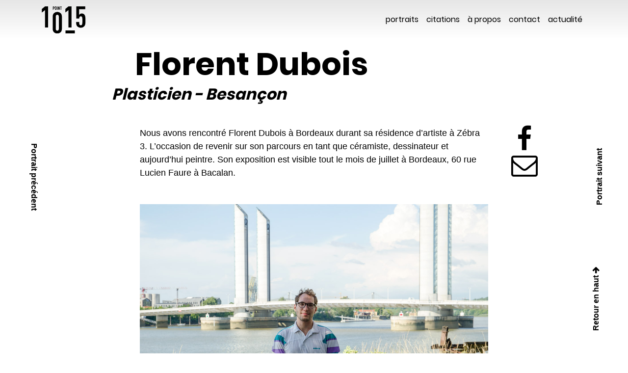

--- FILE ---
content_type: text/html; charset=UTF-8
request_url: https://10point15.com/florent-dubois/
body_size: 17576
content:

<!doctype html>
<html lang="fr-FR">
  <head>
  <meta charset="utf-8">
  <meta http-equiv="x-ua-compatible" content="ie=edge">
  <meta name="viewport" content="width=device-width, initial-scale=1">
  <title>Florent Dubois, Plasticien à Besançon | 10point15</title>

<!-- This site is optimized with the Yoast SEO plugin v12.9.1 - https://yoast.com/wordpress/plugins/seo/ -->
<meta name="description" content="Florent Dubois, Plasticien à Besançon. Portrait de Florent Dubois en 10 questions et 15 photographies réalisé durant sa résidence à Zébra 3, Bordeaux."/>
<meta name="robots" content="max-snippet:-1, max-image-preview:large, max-video-preview:-1"/>
<link rel="canonical" href="https://10point15.com/florent-dubois/" />
<meta property="og:locale" content="fr_FR" />
<meta property="og:type" content="article" />
<meta property="og:title" content="Florent Dubois, Plasticien à Besançon | 10point15" />
<meta property="og:description" content="Florent Dubois, Plasticien à Besançon. Portrait de Florent Dubois en 10 questions et 15 photographies réalisé durant sa résidence à Zébra 3, Bordeaux." />
<meta property="og:url" content="https://10point15.com/florent-dubois/" />
<meta property="og:site_name" content="10point15" />
<meta property="article:publisher" content="https://www.facebook.com/10point15" />
<meta property="article:author" content="maylis.doucet" />
<meta property="fb:app_id" content="457075347779295" />
<meta property="og:image" content="https://10point15.com/app/uploads/2018/07/florent-dubois-10.15-header-1024x681.jpg" />
<meta property="og:image:secure_url" content="https://10point15.com/app/uploads/2018/07/florent-dubois-10.15-header-1024x681.jpg" />
<meta property="og:image:width" content="1024" />
<meta property="og:image:height" content="681" />
<meta name="twitter:card" content="summary_large_image" />
<meta name="twitter:description" content="Florent Dubois, Plasticien à Besançon. Portrait de Florent Dubois en 10 questions et 15 photographies réalisé durant sa résidence à Zébra 3, Bordeaux." />
<meta name="twitter:title" content="Florent Dubois, Plasticien à Besançon | 10point15" />
<meta name="twitter:site" content="@10point15" />
<meta name="twitter:image" content="https://10point15.com/app/uploads/2018/07/florent-dubois-10.15-header.jpg" />
<meta name="twitter:creator" content="@10point15" />
<script type='application/ld+json' class='yoast-schema-graph yoast-schema-graph--main'>{"@context":"https://schema.org","@graph":[{"@type":"WebSite","@id":"https://10point15.com/#website","url":"https://10point15.com/","name":"10point15","description":"1 portrait de cr\u00e9atif en 10 questions et 15 photos","potentialAction":{"@type":"SearchAction","target":"https://10point15.com/search/{search_term_string}","query-input":"required name=search_term_string"}},{"@type":"ImageObject","@id":"https://10point15.com/florent-dubois/#primaryimage","url":"/app/uploads/2018/07/florent-dubois-10.15-header.jpg","width":2200,"height":1464},{"@type":"WebPage","@id":"https://10point15.com/florent-dubois/#webpage","url":"https://10point15.com/florent-dubois/","inLanguage":"fr-FR","name":"Florent Dubois, Plasticien \u00e0 Besan\u00e7on | 10point15","isPartOf":{"@id":"https://10point15.com/#website"},"primaryImageOfPage":{"@id":"https://10point15.com/florent-dubois/#primaryimage"},"datePublished":"2018-07-17T08:30:46+00:00","dateModified":"2019-01-11T10:32:49+00:00","description":"Florent Dubois, Plasticien \u00e0 Besan\u00e7on. Portrait de Florent Dubois en 10 questions et 15 photographies r\u00e9alis\u00e9 durant sa r\u00e9sidence \u00e0 Z\u00e9bra 3, Bordeaux."}]}</script>
<!-- / Yoast SEO plugin. -->

<link rel='dns-prefetch' href='//www.google.com' />
<link rel="stylesheet" href="/wp/wp-includes/css/dist/block-library/style.min.css?ver=5.2.3">
<link rel="stylesheet" href="/app/plugins/metronet-profile-picture/dist/blocks.style.build.css?ver=2.5.0">
<link rel="stylesheet" href="/app/plugins/contact-form-7/includes/css/styles.css?ver=5.4">
<link rel="stylesheet" href="/app/themes/10point15.2/dist/styles/main-145117c2db.css">
<link rel="stylesheet" href="/app/plugins/ultimate-member/assets/css/um.min.css?ver=1.3.89">
 
		<script type="text/javascript">

		var ultimatemember_image_upload_url = 'https://10point15.com/app/plugins/ultimate-member/core/lib/upload/um-image-upload.php';
		var ultimatemember_file_upload_url = 'https://10point15.com/app/plugins/ultimate-member/core/lib/upload/um-file-upload.php';
		var ultimatemember_ajax_url = 'https://10point15.com/wp/wp-admin/admin-ajax.php';

		</script>

	
		<style type="text/css">.request_name { display: none !important; }</style>

	<link rel="icon" href="/app/uploads/2017/02/cropped-favicon-300x300.jpg" sizes="32x32" />
<link rel="icon" href="/app/uploads/2017/02/cropped-favicon-300x300.jpg" sizes="192x192" />
<link rel="apple-touch-icon-precomposed" href="/app/uploads/2017/02/cropped-favicon-300x300.jpg" />
<meta name="msapplication-TileImage" content="/app/uploads/2017/02/cropped-favicon-300x300.jpg" />
</head>
  <body class="portrait-template-default single single-portrait postid-4172 florent-dubois">
    <!--[if IE]>
      <div class="alert alert-warning">
        You are using an <strong>outdated</strong> browser. Please <a href="http://browsehappy.com/">upgrade your browser</a> to improve your experience.      </div>
    <![endif]-->
    

<header class="banner fixed-top transition25 ">
  <div class="container">
    <nav class="navbar navbar-expand-lg px-0">
          <a class="navbar-brand d-flex flex-column text-hide" href="https://10point15.com/">10point15            <img alt="10point15" class="img-fluid" src="/app/uploads/2020/01/svg-logo.svg">
          </a>

<button class="navbar-toggler" type="button" data-toggle="modal" data-target="#mobile-mod">
    <i class="fa fa-bars" aria-hidden="true"></i>
  </button>
        <div class="collapse navbar-collapse justify-content-end" id="navbarText">
      <ul id="menu-new-main-nav" class="nav navbar-nav font-weight-bold text-lowercase"><li class="active nav-item menu-item menu-portraits"><a href="/portrait/" class="nav-link">Portraits</a></li>
<li class="nav-item menu-item menu-citations"><a href="https://10point15.com/citations-creatifs/" class="nav-link">Citations</a></li>
<li class="nav-item menu-item menu-a-propos"><a href="https://10point15.com/a-propos/" class="nav-link">À propos</a></li>
<li class="nav-item menu-item menu-contact"><a href="https://10point15.com/contact/" class="nav-link">Contact</a></li>
<li class="nav-item menu-item menu-actualite"><a href="https://10point15.com/actualite/" class="nav-link">Actualité</a></li>
</ul>    </div>
    </nav>
  </div>
</header>    <div class="wrap container-fluid" role="document">
      <div class="content row">
        <main class="main">
          



         
  <article id="top" class="post-4172 portrait type-portrait status-publish has-post-thumbnail hentry ville-besancon domaine-plasticien domaine-153">
    <header class="page-header font-weight-bold mb-5 container">
      <div class="row justify-content-center">
      <h1 class="entry-title h2 font-weight-bold col-sm-8 mx-auto mt-5 pt-5">Florent Dubois</h1>
        <div class="col-sm-9 mx-auto">
      
<div class="mb-0 h3 font-italic font-weight-bold">

<h2 class="h3 d-inline"><a href="/plasticien" rel="tag" class="plasticien">Plasticien</a></h2> - 
<h2 class="h3 d-inline"><a href="/besancon" rel="tag" class="besancon">Besançon</a></h2></div>

<!-- <p class="byline author vcard">By <a href="https://10point15.com/author/maylis-doucet/" rel="author" class="fn">Maylis Doucet</a></p> -->
        </div>
        </div>
    </header>

    
    <div class="entry-content clearfix p-relative">
<div class="d-flex container">
  <div id="social_shares" class="col-2 p-absolute">
  	<div class="row p-fixed">
  	<ul class="nav flex-column text-center">
      <li class="nav-item">
        <a class="nav-link p-0" href="#" onclick="window.open(
      'https://www.facebook.com/sharer/sharer.php?u='+encodeURIComponent(location.href), 
      'facebook-share-dialog', 
      'width=626,height=436'); 
    return false;">
          <i class="fa fa-facebook fa-3x d-block"></i>
        </a>
      </li>
      <li class="nav-item">
        <a class="nav-link p-0" href="mailto:?subject=Florent Dubois&amp;body=/florent-dubois/">
          <i class="fa fa-envelope-o fa-3x"></i>
        </a>
      </li>
    </ul>
  	</div>
  </div>
</div>
<div class="container">
	<div class="col-sm-8 push-sm-2">
 	</div>
</div>
           








<div class="container" id="contenu">
  <div class="col-sm-8 mx-auto">



Nous avons rencontré Florent Dubois à Bordeaux durant sa résidence d’artiste à Zébra 3. L’occasion de revenir sur son parcours en tant que céramiste, dessinateur et aujourd’hui peintre. Son exposition est visible tout le mois de juillet à Bordeaux, 60 rue Lucien Faure à Bacalan. 
       <img alt="Florent Dubois, Plasticien à Besançon. " src="/app/uploads/2018/07/florent-dubois-10.15-web-001.jpg" class="img-fluid"  >


<h3 class="question font-weight-bold bl-trait pl-3 break-word">Peux-tu nous parler de toi en quelques mots ?</h3><p>Je m&rsquo;appelle Florent Dubois, je suis n&eacute; &agrave; Besan&ccedil;on en 1990. J&rsquo;ai &eacute;tudi&eacute; pendant 5 ans aux <a target="_blank" href="https://www.ensba-lyon.fr/">Beaux-Arts de Lyon</a> o&ugrave; je faisais d&eacute;j&agrave; du dessin et de la c&eacute;ramique.</p>
<p>Apr&egrave;s mes &eacute;tudes, j&rsquo;ai trouv&eacute; un emploi aux <a target="_blank" href="http://www.isdat.fr/">Beaux-Arts de Toulouse</a> pour donner des cours aux enfants et aux adolescents. Les cours p&eacute;riscolaires et amateurs sont une mission souvent m&eacute;connue des &eacute;coles d&rsquo;arts. Ils &eacute;voluent en parall&egrave;le du cursus initial qui s&rsquo;adresse aux &eacute;tudiants.</p>
<p>&nbsp;</p></div>                <img alt="Florent Dubois, Plasticien à Besançon. " src="/app/uploads/2018/07/florent-dubois-10.15-web-002.jpg" class="img-fluid"  >
               <div class="col-sm-8 mx-auto"><p>Je suis parti l&agrave;-bas alors que je ne connaissais ni la ville, ni le Sud-Ouest en g&eacute;n&eacute;ral.</p>
<p>J&rsquo;ai appris ce travail sur le tas. Toute la d&eacute;licatesse de ce type d&rsquo;emploi r&eacute;side dans le fait qu&rsquo;il faille r&eacute;pondre &agrave; la fois aux attentes de l&rsquo;&eacute;cole et &agrave; celles des enfants inscrits et des parents. Il faut donc osciller entre un enseignement classique du dessin et de la peinture et une d&eacute;marche ludique. J&rsquo;avais d&eacute;cid&eacute; de travailler avec les enfants &nbsp;autour de tous les sujets classiques des cours de dessin : la corbeille de fruits, le buste en pl&acirc;tre, le mod&egrave;le vivant, les animaux,... tout en les d&eacute;formants &agrave; chaque fois. J&rsquo;avais volontairement pris des animaux d&rsquo;une laideur sans nom que les enfants devaient dessiner ou des moulages de bustes extravagants avec des princesses ou encore des fruits bizarres.</p><h3 class="question font-weight-bold bl-trait pl-3 break-word">Aujourd’hui, y-a-t-il des liens entre ta pratique personnelle et ton rôle enseignant ?</h3><p>Ce sont des couches successives. &Agrave; tort parfois, on peut voir mon travail comme enfantin parce que ce sont des couleurs pastels, des peintures avec des peluches ... Je pense que c&rsquo;est &agrave; la fois trop facile et trop sophistiqu&eacute; de me mettre dans la case &ldquo;art na&iuml;f&rdquo;. Mon exp&eacute;rience avec les enfants a &eacute;t&eacute; superbe parce que j&rsquo;ai red&eacute;couvert &nbsp;des techniques comme la gouache qui ne sont pas souvent utilis&eacute;es mais parfaites pour peindre sur papier. J&rsquo;ai aussi red&eacute;couvert le pastel sec ou encore une passion que j&rsquo;avais mise de c&ocirc;t&eacute; pour les animaux et les v&eacute;g&eacute;taux. Le fait de penser &agrave; des exercices pour les enfants m&rsquo;a ouvert des portes dans ma pratique personnelle.</p></div><div class="row"><div class="col-sm-6">                <img alt="Florent Dubois, Plasticien à Besançon. " src="/app/uploads/2018/07/florent-dubois-10.15-web-013.jpg" class="img-fluid"  >
               </div><div class="col-sm-6">                <img alt="Florent Dubois, Plasticien à Besançon. " src="/app/uploads/2018/07/florent-dubois-10.15-web-014.jpg" class="img-fluid"  >
               </div></div><div class="col-sm-8 mx-auto"><h3 class="question font-weight-bold bl-trait pl-3 break-word">Qu’est ce que tu présentes dans ton exposition au 60 rue Lucien Faure à Bordeaux ?</h3><p>C&rsquo;est une exposition qui &agrave; connu pleins de petits soubresauts et qui s&rsquo;est &eacute;tendue dans le temps. J&rsquo;ai eu beaucoup de temps, de moyens et de g&eacute;n&eacute;rosit&eacute; pour la produire. Tout a &eacute;t&eacute; fait sur place aux superbes ateliers de <a target="_blank" href="https://www.zebra3.org/">Z&eacute;bra 3</a>. Il y a tout d&rsquo;abord une trentaine de c&eacute;ramiques qui constituent la partie principale de l&rsquo;exposition. Elles ont des couleurs et &nbsp;des tailles diff&eacute;rentes et sont tr&egrave;s vari&eacute;es dans les jeux de surfaces que permet la c&eacute;ramique. Pour la premi&egrave;re fois avec l&rsquo;exposition &agrave; Bordeaux, il y a une incursion dans la peinture. Ce n&rsquo;est pas des peintures sur toile mais sur panneaux de bois pr&eacute;sent&eacute;es sur des chevalets avec tout ce que cela convoque : les paravents, le d&eacute;cor et les arts d&eacute;coratifs. Il y a &eacute;galement une vid&eacute;o qui n&rsquo;est pas de moi. Elle a &eacute;t&eacute; faite par un duo d&rsquo;artiste : <a target="_blank" href="http://www.cmvl.fr/">Chlo&eacute; Munich et Vincent Lalanne</a> qui sont des amis tr&egrave;s proches avec qui j&rsquo;&eacute;change beaucoup. Cela fait longtemps que l&rsquo;on r&eacute;fl&eacute;chissait &agrave; un projet commun. &nbsp;La vid&eacute;o est venue &agrave; une p&eacute;riode o&ugrave; je ne pouvais plus beaucoup venir &agrave; Bordeaux pour des questions d&rsquo;emploi du temps et nous avons travaill&eacute; &agrave; distance. &Agrave; la base, on l&rsquo;avait pens&eacute;e comme une collaboration avec un sc&eacute;nario construit o&ugrave; je jouais moi m&ecirc;me dans la vid&eacute;o. Finalement, je joue plus un r&ocirc;le d&rsquo;accessoiriste ou de d&eacute;corateur. J&rsquo;ai fait des c&eacute;ramiques sp&eacute;cialement pour eux et je leurs ai apport&eacute;s toutes les impressions sur textile que j&rsquo;ai r&eacute;alis&eacute;. &Agrave; partir de ces pi&egrave;ces, ils ont construit une fiction. </p><blockquote>«Qu’est-ce qui est affreux, effrayant et lugubre et surtout qu’est-ce que cela veut dire à notre époque ?»</blockquote><p>J&rsquo;aime consid&eacute;rer mes c&eacute;ramiques comme des personnages-accessoires, elles sont orn&eacute;es de visages, sont creuses, ce sont des r&eacute;ceptacles vides, des fant&ocirc;mes. C'est comme une offrande, ils remplissent mes contenants sculpt&eacute;s de leur propre histoire, les chargent de leur propre int&eacute;r&ecirc;t. Cette vid&eacute;o est un contre-point positif au reste de l'exposition, elle apporte un regard bavard sur ce qui est montr&eacute; autour. Cette collaboration me rend spectateur de mon propre travail. Le quatri&egrave;me travail pr&eacute;sent&eacute; est une s&eacute;lection d&rsquo;images. Les dessins que je fais ne sont pas des dessins d&rsquo;invention. Je trouve des objets sur des brocantes ou sur Ebay et en les dessinant ou en les peignant, je les d&eacute;forme et j&rsquo;y appose ma propre lecture. On peut donc voir toutes les images que j&rsquo;utilise pour travailler, c'est &agrave; la fois un bestiaire, un herbier ou un mood-board. Il y a une sorte de th&eacute;matique assez vague qui les relie. C&rsquo;est cette notion de l&rsquo;affreux. Qu&rsquo;est-ce qui est affreux, effrayant et lugubre et surtout qu&rsquo;est-ce que cela veut dire &agrave; notre &eacute;poque ?</p></div>                <img alt="Florent Dubois, Plasticien à Besançon. " src="/app/uploads/2018/07/florent-dubois-10.15-web-006.jpg" class="img-fluid"  >
               <div class="col-sm-8 mx-auto"><h3 class="question font-weight-bold bl-trait pl-3 break-word">Est-ce que certains penseurs ont-il guidé ta fascination pour le grotesque ?</h3><p>Dans les penseurs, il y &agrave; Mikha&iuml;l Bakhtine qui est un historien russe de l&rsquo;&eacute;poque sovi&eacute;tique qui &agrave; &eacute;crit un livre qui s&rsquo;appelle &ldquo;<a target="_blank" href="http://www.gallimard.fr/Catalogue/GALLIMARD/Tel/L-oeuvre-de-Francois-Rabelais-et-la-culture-populaire-au-Moyen-Age-et-sous-la-Renaissance">L&rsquo;oeuvre de Rabelais et la culture populaire au moyen &acirc;ge et sous la Renaissance</a>&rdquo; &nbsp;qui prend uniquement appui sur les textes de Rabelais et qui d&eacute;crit la culture pop du Moyen-&acirc;ge. Il y a &nbsp;beaucoup de parties sur le Carnaval et le carnavalesque. C&rsquo;est une r&eacute;flexion profonde qui va au-del&agrave; de la f&ecirc;te des fous, du divertissement, on se moque du roi et du clerg&eacute; . Le second, c&rsquo;est <a target="_blank" href="https://livre.fnac.com/a2484295/Jurgis-Baltrusaitis-Aberrations">Jurgis Baltrusaitis</a>, qui est un historien des pays baltes. Il a &eacute;crit un livre g&eacute;nial qui s&rsquo;appelle Aberrations. Il y parle de l&rsquo;amour sans fin qu&rsquo;avait la culture m&eacute;di&eacute;vale pour les choses affreuses et terrifiantes. Il parle des personnes qui collectionnaient des pierres magiques, des anamorphoses, des cabinets de curiosit&eacute;s o&ugrave; l&rsquo;on inventait des choses bizarro&iuml;des. Par exemple, on collait des cornes de narval sur des ch&egrave;vres pour faire croire que c&rsquo;&eacute;taient des licornes. Ces deux auteurs ont fond&eacute;s th&eacute;oriquement mon int&eacute;r&ecirc;t pour le grotesque qui se superpose &agrave; mon &eacute;trange amour pour les masques, les farandoles et la musique. J&rsquo;ai une grande complaisance pour la distraction.</p></div><div id="Carousel1" class="swiper-portrait-single swiper-container"><div class="swiper-wrapper"><div class="swiper-slide">                <img alt="Florent Dubois, Plasticien à Besançon. " src="/app/uploads/2018/07/florent-dubois-10.15-web-005.jpg" class="img-fluid"  >
               </div><div class="swiper-slide">                <img alt="Florent Dubois, Plasticien à Besançon. " src="/app/uploads/2018/07/florent-dubois-10.15-web-004.jpg" class="img-fluid"  >
               </div></div><div class="swiper-pagination"></div><div class="swiper-button-prev portrait-prev"></div><div class="swiper-button-next portrait-next"></div></div><div class="col-sm-8 mx-auto"><p>Malgr&eacute; cet int&eacute;r&ecirc;t, je ne suis pas quelqu'un qui aime beaucoup se d&eacute;guiser. Ce n&rsquo;est pas du tout une passion. Je pense que la derni&egrave;re fois que j&rsquo;ai f&ecirc;t&eacute; le carnaval j&rsquo;avais 10 ans. Cependant, j&rsquo;adore <a target="_blank" href="http://www.rupaul.com/">RuPaul</a>, les &eacute;missions de concours de maquilleurs de cin&eacute;ma. J&rsquo;adore les jeunes qui se sapent tr&egrave;s bien pour aller en bo&icirc;te de nuit. Chez RuPaul, ce qui est g&eacute;nial, c&rsquo;est que c&rsquo;est la fantaisie totale. Dans le paysage t&eacute;l&eacute;visuel mondial, c&rsquo;est une sorte de monde parall&egrave;le o&ugrave; tout est humour truff&eacute; de niveaux de lecture diff&eacute;rents.</p>
<p>Je m'int&eacute;resse aussi beaucoup en ce moment &agrave; l'histoire de la c&eacute;ramique fran&ccedil;aise &agrave; partir des ann&eacute;es 50.</p>
<p>Je pense au village de La Borne dans le Berry, au couple Leurat, &agrave; Daniel de Montmollin qui ont &eacute;norm&eacute;ment contribu&eacute; &agrave; la recherche sur les &eacute;maux en c&eacute;ramique et &agrave; leur connaissance.</p>
<p>En peinture, j'aime beaucoup James Ensor, Walter Swennen et mon artiste favorite est Karen Kilimnik.</p>
<p>Helmut Newton est &eacute;galement une r&eacute;f&eacute;rence tr&egrave;s importante pour moi.</p>
<p>J&rsquo;ai aussi beaucoup aim&eacute; l&rsquo;exposition &ldquo;Decorum&rdquo; au <a target="_blank" href="http://www.mam.paris.fr/fr/expositions/exposition-decorum-tapis-et-tapisseries-dartistes">Mus&eacute;e d'art moderne de la Ville de Paris</a> &nbsp;sur les tapis et tapisserie d&rsquo;artiste ou l&rsquo;exposition sur les bijoux d&rsquo;artiste.</p><h3 class="question font-weight-bold bl-trait pl-3 break-word">Est-ce qu’il y à un autre métier qui tu aurais aimé faire ?</h3><p>Si j&rsquo;avais su que cela existait, j&rsquo;aurai aim&eacute; &ecirc;tre conservateur d&rsquo;un mus&eacute;e de la mode ou du design ou bien des arts populaires pour effectuer des m&eacute;langes. On peut mettre une robe &agrave; c&ocirc;t&eacute; d&rsquo;un meuble sur lequel est pos&eacute;e une lampe et devant une peinture. C&rsquo;est quelque chose qui n&rsquo;est pas toujours possible dans l&rsquo;art, de m&eacute;langer autant de formes de champs diff&eacute;rents.</p></div><div class="row"><div class="col-sm-6">                <img alt="Florent Dubois, Plasticien à Besançon. " src="/app/uploads/2018/07/florent-dubois-10.15-web-012.jpg" class="img-fluid"  >
               </div><div class="col-sm-6">                <img alt="Florent Dubois, Plasticien à Besançon. " src="/app/uploads/2018/07/florent-dubois-10.15-web-015.jpg" class="img-fluid"  >
               </div></div><div class="col-sm-8 mx-auto"><p>D&rsquo;ailleurs, j&rsquo;ai d&eacute;j&agrave; r&eacute;alis&eacute; des impressions sur tissus qui ont le format de foulards. J&rsquo;aimerai bien les m&eacute;langer aux c&eacute;ramiques et aux peintures, avec des mannequins recouverts de dessins imprim&eacute;s. J&rsquo;adore dessiner mais je trouve qu&rsquo;un dessin est encore plus int&eacute;ressant lorsqu'il est imprim&eacute; sur un sticker ou une coque de t&eacute;l&eacute;phone. Et c&rsquo;est encore plus dr&ocirc;le si le dessin revient lui aussi au dessin comme une boucle sans fin. Dans ce sens, le dessin de mode est une forme tr&egrave;s inspirante, pensons aux <a target="_blank" href="https://guyhepner.com/artist/andy-warhol-art-prints-paintings/a-la-recherche-du-shoe-portfolio-by-andy-warhol/">dessins de chaussures d&rsquo;Andy Warhol </a>qui sont incroyables, aux dessins de Saint Laurent ou &agrave; ceux de Karl Lagerfeld qui &agrave; des longues bo&icirc;tes &agrave; pastel comme des orgues. Par exemple, j&rsquo;aime beaucoup les dessins d&rsquo;imprim&eacute;s dans les archives, les cartons de tapisseries et les dessins des carr&eacute;s Herm&egrave;s.</p></div><div class="row"><div class="col-sm-6">                <img alt="Florent Dubois, Plasticien à Besançon. " src="/app/uploads/2018/07/florent-dubois-10.15-web-011.jpg" class="img-fluid"  >
               </div><div class="col-sm-6">                <img alt="Florent Dubois, Plasticien à Besançon. " src="/app/uploads/2018/07/florent-dubois-10.15-web-010.jpg" class="img-fluid"  >
               </div></div><div class="col-sm-8 mx-auto"><h3 class="question font-weight-bold bl-trait pl-3 break-word">Est-ce qu’il y a un lieu que tu aimes particulièrement ?</h3><p>Je suis tr&egrave;s attach&eacute; &agrave; la Franche-Comt&eacute; car c&rsquo;est l&agrave; d&rsquo;o&ugrave; je viens. J&rsquo;aime bien cette id&eacute;e que c&rsquo;est une r&eacute;gion un peu m&eacute;connue et qu&rsquo;il faut la mettre en avant. Il n&rsquo;y a pas que des usines Peugeot et des usines de montres. En Franche Comt&eacute;, il y a le <a target="_blank" href="http://www.frac-franche-comte.fr/">Frac &agrave; Besan&ccedil;on</a> &nbsp;qui font parti de ces Frac de nouvelle g&eacute;n&eacute;ration avec un b&acirc;timent inaugur&eacute; il y a quelques ann&eacute;es et un centre d&rsquo;art &agrave; Montb&eacute;liard qui s&rsquo;appelle le <a target="_blank" href="http://le19crac.com/">19 CRAC</a> . Il y a aussi plusieurs ateliers de s&eacute;rigraphie autog&eacute;r&eacute;s et notamment un petit lieu qui s&rsquo;appelle <a target="_blank" href="https://www.facebook.com/sunsetartistrunspace/">Sunset</a>. C&rsquo;est l&rsquo;atelier de <a target="_blank" href="http://hugoschuwerboss.com/">Hugo Sch&uuml;wer Boss</a> qui est professeur aux beaux-arts de Besan&ccedil;on et qui pr&ecirc;te un ancien garage automobile, pour des expositions. D&rsquo;ailleurs, on fait le lancement de mon livre l&agrave;-bas.</p><h3 class="question font-weight-bold bl-trait pl-3 break-word">Tu sors un livre prochainement ? Avec qui as-tu travaillé sur ce projet  ?</h3><p>Avec le studio de graphisme <a target="_blank" href="http://www.officeabc.cc/">Office ABC</a> compos&eacute; de Catherine Guiral et de Brice Domingues. </p>
<p>Catherine &eacute;tait professeure &agrave; Lyon en design graphique. Un jour, je ne sais pas pourquoi, j&rsquo;avais une pr&eacute;sentation d&rsquo;un examen et j&rsquo;avais laiss&eacute; les c&eacute;ramiques tra&icirc;n&eacute;es dans le couloir. Elles lui ont beaucoup plu et le soir, j&rsquo;ai re&ccedil;u un mail de cette professeure que je ne connaissais pas du tout. Il fallait juste remplacer deux mots et deux virgules et c&rsquo;&eacute;tait un texte parfait sur mon travail. Je lui ai demand&eacute; de l&rsquo;utiliser comme texte et tout est parti de cette anecdote. Plus tard, le Mus&eacute;e des Arts D&eacute;coratifs de Paris organisait une exposition o&ugrave; Office ABC avait un r&ocirc;le tr&egrave;s d&eacute;licat : r&eacute;aliser le graphisme d&rsquo;une exposition de graphistes. Il devait r&eacute;unir tout le monde et proposer une sc&eacute;nographie, Catherine et Brice m&rsquo;ont alors demand&eacute; de r&eacute;aliser des presses-papiers en c&eacute;ramique pour caler les cartels et dans la salle centrale, j&rsquo;avais r&eacute;alis&eacute; plusieurs c&eacute;ramiques pr&eacute;sent&eacute;es sur un table avec des fleurs. C&rsquo;&eacute;tait la premi&egrave;re fois que je faisais des c&eacute;ramiques apr&egrave;s l&rsquo;&eacute;cole. C&rsquo;&eacute;tait rocambolesque &agrave; souhait ! Ensuite, on a continu&eacute; &agrave; se c&ocirc;toyer, j&rsquo;ai eu une bourse pour r&eacute;aliser un livre et naturellement, j&rsquo;ai fait appel &agrave; eux.</p></div>                <img alt="Florent Dubois, Plasticien à Besançon. " src="/app/uploads/2018/07/florent-dubois-10.15-web-003.jpg" class="img-fluid"  >
               <div class="col-sm-8 mx-auto"><p>Avec ce livre, il y a l&rsquo;id&eacute;e de r&eacute;aliser un hymne polyphonique &agrave; partir des dessins, dans la fa&ccedil;on dont ils sont imprim&eacute;s et r&eacute;p&eacute;t&eacute;s mais &eacute;galement dans les textes critiques qui jalonnent l'ouvrage. Je trouvais int&eacute;ressant d&rsquo;avoir plusieurs points de vue. </p>
<p>Chaque auteur a &eacute;t&eacute; invit&eacute; pour une raison particuli&egrave;re. Le premier est <a target="_blank" href="https://www.lanouvellerepublique.fr/poitiers/le-confort-rouvre-a-la-fin-de-l-annee">Aur&egrave;le Nourisson</a>. C&rsquo;est quelqu&rsquo;un qui &agrave; mon &acirc;ge, qui a habit&eacute; toute son enfance &agrave; la campagne et vit d&eacute;sormais &agrave; Poitiers et qui est plus rebelle que moi. Il conna&icirc;t bien le monde de la musique et s&rsquo;int&eacute;resse beaucoup aux th&eacute;ories du genre et du postcolonialisme qui sont des choses que je connais tr&egrave;s mal. Il y &agrave; <a target="_blank" href="https://www.centrepompidou.fr/cpv/resource/cMdao6/rrge5jL">Jill Gasparina</a> &nbsp;qui suit mon travail depuis tr&egrave;s longtemps, que je connais depuis que j&rsquo;ai 18 ans. Il y a aussi un texte de Stephen Knott, c&rsquo;est la caution british. Il est historien des savoirs faire, du craft, de l&rsquo;artisanat et de la c&eacute;ramique. Il a &eacute;crit un texte qui se r&eacute;f&eacute;rence beaucoup &agrave; l&rsquo;histoire de la c&eacute;ramique et &agrave; l&rsquo;Angleterre. Le quatri&egrave;me est <a target="_blank" href="https://joelriff.wordpress.com/">Jo&euml;l Riff</a> qui est un critique d&rsquo;art et commissaire. Jo&euml;l conna&icirc;t aussi mon travail depuis longtemps et a un tr&egrave;s profond amour pour la c&eacute;ramique. Il collabore d&rsquo;ailleurs depuis peu avec la revue de la C&eacute;ramique et du Verre. C&rsquo;est quelqu&rsquo;un qui suit de tr&egrave;s pr&egrave;s la jeune sc&egrave;ne fran&ccedil;aise. Infatigable, il n&rsquo;a de cesse de parcourir la France pour visiter des ateliers. Je cherchais le point de vue de quelqu&rsquo;un qui bouge, qui conna&icirc;t &agrave; la fois l&rsquo;histoire de la c&eacute;ramique, mais qui conna&icirc;t aussi l&rsquo;implication contemporaine de ce m&eacute;dium. Et le dernier texte est un texte des graphistes du livre Office ABC. Ils parlent &agrave; la fois de ce qu&rsquo;ils ont voulu faire pour l&rsquo;ouvrage et de mon travail &agrave; travers une image de Tintin et l&rsquo;oreille cass&eacute;, d&eacute;crite minutieusement. Les textes font &eacute;cho aux jeux de regards, qui fixe qui, aux fant&ocirc;mes masqu&eacute;s qui peuplent mon travail.</p>
<p>Le livre est &eacute;dit&eacute; par<a target="_blank" href="http://presses.t-o-m-b-o-l-o.eu/"> Tombolo Presse </a>qui a une petite maison ind&eacute;pendante fond&eacute; par un professeur &agrave; Nevers.</p><h3 class="question font-weight-bold bl-trait pl-3 break-word">Quels sont tes futurs projets ?</h3><p>Je participe &agrave; l&rsquo;&eacute;dition 2018 du<a target="_blank" href="http://www.printempsdeseptembre.com/fr"> Printemps de septembre &agrave; Toulouse</a> pour une exposition de groupe. Ensuite, il y a la promotion du livre. On va faire des lancements qui entra&icirc;nent des nouvelles petites productions comme des presse papiers en c&eacute;ramique ou des &eacute;l&eacute;ments en volume qui servent la pr&eacute;sentation du livre. Je fais une exposition &agrave; <a target="_blank" href="http://www.mottodistribution.com/shop/">Motto</a> qui est une librairie d&rsquo;art &agrave; Berlin. L&agrave;, je travaille avec Sarah Vad&eacute; qui est graphiste et on propose une relecture de Madame Bovary 2010' o&ugrave; l&rsquo;on va au-del&agrave; de l&rsquo;histoire. On a construit &nbsp;un imagier d&rsquo;images de la f&eacute;minit&eacute; : des rubans, du lipstick, des fleurs, des brebis en porcelaine, des champs de bl&eacute; avec des filles, des maillots de bain qui fait &eacute;cho &agrave; une imagerie romanesque de la f&eacute;minit&eacute; pr&eacute;sente dans les publicit&eacute;s ou le marketing.</p>
<p>Ces images sont assembl&eacute;es dans des jeux de collages d&rsquo;assez grands formats qui vont &ecirc;tre pr&eacute;sent&eacute;s dans des vitrines &agrave; c&ocirc;t&eacute; de mes petites c&eacute;ramiques. Ce sera des petites cloches avec des &eacute;maux sophistiqu&eacute;s, tr&egrave;s sirupeux sur lesquelles il y aura pleins d'an&eacute;mones de mer en plastique coll&eacute;es qui contaminent les petites sculptures. Elles vont &ecirc;tre pos&eacute;es dans les rayonnages des libraires. Madame Bovary et les coquillages. Puis apr&egrave;s, on participe avec des amis au salon<a target="_blank" href="http://www.multipleartdays.fr/"> MAD</a>. Nous nous sommes cotis&eacute;s pour un mini-stand que nous allons tenir &agrave; la mani&egrave;re d'une kermesse, chacun notre tour.</p></div>                <img alt="Florent Dubois, Plasticien à Besançon. " src="/app/uploads/2018/07/florent-dubois-10.15-web-007.jpg" class="img-fluid"  >
               <div class="col-sm-8 mx-auto"><h3 class="question font-weight-bold bl-trait pl-3 break-word">Est-ce qu’il y a une musique qui t’inspire actuellement ?</h3><p>J&rsquo;ai actuellement une passion sans fin pour la musique de l&rsquo;Indon&eacute;sie, ce que l&rsquo;on appelle les <a target="_blank" href="https://fr.wikipedia.org/wiki/Gamelan">gamelan</a> . Ce sont des orchestres avec beaucoup de percussions, avec des xylophones tr&egrave;s grands et tr&egrave;s orn&eacute;s. Ce sont des instruments o&ugrave; l&rsquo;on joue &agrave; deux. C&rsquo;est la musique qui accompagne les danses de masques &agrave; Bali. </p><div class="embed-responsive embed-responsive-16by9"><iframe src="https://www.youtube.com/embed/teColBn1Zsg" frameborder="0" allowfullscreen="allowfullscreen"></iframe></div><h3 class="question font-weight-bold bl-trait pl-3 break-word">Un autre artiste à recommander pour 10point15 ?</h3><p>J&rsquo;aime beaucoup <a target="_blank" href="http://patimomorgan.com/Disaster-age">Morgan Patimo</a> qui est un jeune dessinateur bas&eacute; dans le Sud.</p></div><div class="row"><div class="col-sm-6">                <img alt="Florent Dubois, Plasticien à Besançon. " src="/app/uploads/2018/07/florent-dubois-10.15-web-009.jpg" class="img-fluid"  >
               </div><div class="col-sm-6">                <img alt="Florent Dubois, Plasticien à Besançon. " src="/app/uploads/2018/07/florent-dubois-10.15-web-008.jpg" class="img-fluid"  >
               </div></div><div class="col-sm-8 mx-auto">  </div>
</div>

<div class="container my-5" id="liens-portrait">
    <div class="col-sm-8 mx-auto">

   <h3 class="mb-0">Pour suivre l’actualité de</br><span class="font-weight-bold">Florent Dubois</span> :</h3><ul class="list-unstyled mb-0"><li><h3 class="mb-0"><a class="text-lowercase" href="http://www.florentdubois.com/" target="_blank">www.florentdubois.com</a></h3></li><li><h3 class="mb-0"><a class="text-lowercase" href="https://www.instagram.com/flo_florent_du_dubois/" target="_blank">Instagram</a></h3></li></ul></div>
</div>
</div>
<div class="container" id="portrait_footer">
<div class="row">
    <div class="ml-auto pr-0 text-right d-none d-md-block">
<ul class="nav flex-column text-center">
      <li class="nav-item">
        <a class="nav-link pt-0 pr-0" href="#">
          <i class="fa fa-facebook fa-3x d-block"></i>
        </a>
      </li>
      <li class="nav-item">
        <a class="nav-link pr-0" href="#">
          <i class="fa fa-envelope-o fa-3x"></i>
        </a>
      </li>
    </ul>
    </div>

    <div class="col-sm-7">

      
 <h4 class="h3 pl-3 pt-4 pb-2 mb-0 bg-primary text-white"><span class="text-lowercase">Interview et textes</span> 

<a class="text-white font-weight-bold" href="/author/maylis.doucet">Maylis Doucet</a></h4>

        

    

      <h4 class="h3 pl-3 pb-3 mt-0 bg-primary text-white"><span class="text-lowercase">Photographies</span> 

     <a class="text-white font-weight-bold" href="/author/marina.tolstoukhine">
        Marina
        Tolstoukhine</a>
      </h4>
         


</div>

<h5 class="h6 col-sm-7 py-5 ml-auto mb-0">Tous droits réservés, toute reproduction partielle ou totale de cet article, d’un ou de plusieurs de ses composants, par quelque procédé que ce soit, est interdite sans l’autorisation écrite et expresse de 10point15 et de ses auteurs.</h5>
</div>

</div>
<!-- Root element of PhotoSwipe. Must have class pswp. -->
<div class="pswp" tabindex="-1" role="dialog" aria-hidden="true">

    <!-- Background of PhotoSwipe. 
         It's a separate element as animating opacity is faster than rgba(). -->
    <div class="pswp__bg"></div>

    <!-- Slides wrapper with overflow:hidden. -->
    <div class="pswp__scroll-wrap">

        <!-- Container that holds slides. 
            PhotoSwipe keeps only 3 of them in the DOM to save memory.
            Don't modify these 3 pswp__item elements, data is added later on. -->
        <div class="pswp__container">
            <div class="pswp__item"></div>
            <div class="pswp__item"></div>
            <div class="pswp__item"></div>
        </div>

        <!-- Default (PhotoSwipeUI_Default) interface on top of sliding area. Can be changed. -->
        <div class="pswp__ui pswp__ui--hidden">

            <div class="pswp__top-bar">

                <!--  Controls are self-explanatory. Order can be changed. -->

                <div class="pswp__counter"></div>

                <button class="pswp__button pswp__button--close" title="Close (Esc)"></button>

                <button class="pswp__button pswp__button--fs" title="Toggle fullscreen"></button>

                <button class="pswp__button pswp__button--zoom" title="Zoom in/out"></button>

                <!-- Preloader demo http://codepen.io/dimsemenov/pen/yyBWoR -->
                <!-- element will get class pswp__preloader--active when preloader is running -->
                <div class="pswp__preloader">
                    <div class="pswp__preloader__icn">
                      <div class="pswp__preloader__cut">
                        <div class="pswp__preloader__donut"></div>
                      </div>
                    </div>
                </div>
            </div>

            <div class="pswp__share-modal pswp__share-modal--hidden pswp__single-tap">
                <div class="pswp__share-tooltip"></div> 
            </div>

            <button class="pswp__button pswp__button--arrow--left" title="Previous (arrow left)">
            </button>

            <button class="pswp__button pswp__button--arrow--right" title="Next (arrow right)">
            </button>

            <div class="pswp__caption">
                <div class="pswp__caption__center"></div>
            </div>

        </div>

    </div>

</div>


<div class="gallery container mb-5 pb-5">

  <div class="row justify-content-end flex-wrap-reverse">

<figure itemprop="associatedMedia" itemscope="" itemtype="http://schema.org/ImageObject" class="col">
   <a id="4174" href="/app/uploads/2018/07/florent-dubois-10.15-web-001.jpg" title="florent-dubois-10.15-web-001" itemprop="contentUrl" data-size="1220x812">  
      <img alt="Florent Dubois, Plasticien à Besançon. " class=" " src="/app/uploads/2018/07/florent-dubois-10.15-web-001.jpg"  itemprop="thumbnail" width="1220" height="812" >
  </a>

    <!-- <figcaption itemprop="caption description" class="text-uppercase hidden-xs-up">Florent Dubois - 10point15</figcaption>  -->

</figure>
<figure itemprop="associatedMedia" itemscope="" itemtype="http://schema.org/ImageObject" class="col">
   <a id="4175" href="/app/uploads/2018/07/florent-dubois-10.15-web-002.jpg" title="florent-dubois-10.15-web-002" itemprop="contentUrl" data-size="1220x812">  
      <img alt="Florent Dubois, Plasticien à Besançon. " class=" " src="/app/uploads/2018/07/florent-dubois-10.15-web-002.jpg"  itemprop="thumbnail" width="1220" height="812" >
  </a>

    <!-- <figcaption itemprop="caption description" class="text-uppercase hidden-xs-up">Florent Dubois - 10point15</figcaption>  -->

</figure>
<figure itemprop="associatedMedia" itemscope="" itemtype="http://schema.org/ImageObject" class="col">
   <a id="4176" href="/app/uploads/2018/07/florent-dubois-10.15-web-003.jpg" title="florent-dubois-10.15-web-003" itemprop="contentUrl" data-size="1220x812">  
      <img alt="Florent Dubois, Plasticien à Besançon. " class=" " src="/app/uploads/2018/07/florent-dubois-10.15-web-003.jpg"  itemprop="thumbnail" width="1220" height="812" >
  </a>

    <!-- <figcaption itemprop="caption description" class="text-uppercase hidden-xs-up">Florent Dubois - 10point15</figcaption>  -->

</figure>
<figure itemprop="associatedMedia" itemscope="" itemtype="http://schema.org/ImageObject" class="col">
   <a id="4177" href="/app/uploads/2018/07/florent-dubois-10.15-web-004.jpg" title="florent-dubois-10.15-web-004" itemprop="contentUrl" data-size="1220x812">  
      <img alt="Florent Dubois, Plasticien à Besançon. " class=" " src="/app/uploads/2018/07/florent-dubois-10.15-web-004.jpg"  itemprop="thumbnail" width="1220" height="812" >
  </a>

    <!-- <figcaption itemprop="caption description" class="text-uppercase hidden-xs-up">Florent Dubois - 10point15</figcaption>  -->

</figure>
<figure itemprop="associatedMedia" itemscope="" itemtype="http://schema.org/ImageObject" class="col">
   <a id="4178" href="/app/uploads/2018/07/florent-dubois-10.15-web-005.jpg" title="florent-dubois-10.15-web-005" itemprop="contentUrl" data-size="1220x812">  
      <img alt="Florent Dubois, Plasticien à Besançon. " class=" " src="/app/uploads/2018/07/florent-dubois-10.15-web-005.jpg"  itemprop="thumbnail" width="1220" height="812" >
  </a>

    <!-- <figcaption itemprop="caption description" class="text-uppercase hidden-xs-up">Florent Dubois - 10point15</figcaption>  -->

</figure>
<figure itemprop="associatedMedia" itemscope="" itemtype="http://schema.org/ImageObject" class="col">
   <a id="4179" href="/app/uploads/2018/07/florent-dubois-10.15-web-006.jpg" title="florent-dubois-10.15-web-006" itemprop="contentUrl" data-size="1220x812">  
      <img alt="Florent Dubois, Plasticien à Besançon. " class=" " src="/app/uploads/2018/07/florent-dubois-10.15-web-006.jpg"  itemprop="thumbnail" width="1220" height="812" >
  </a>

    <!-- <figcaption itemprop="caption description" class="text-uppercase hidden-xs-up">Florent Dubois - 10point15</figcaption>  -->

</figure>
<figure itemprop="associatedMedia" itemscope="" itemtype="http://schema.org/ImageObject" class="col">
   <a id="4180" href="/app/uploads/2018/07/florent-dubois-10.15-web-007.jpg" title="florent-dubois-10.15-web-007" itemprop="contentUrl" data-size="1220x812">  
      <img alt="Florent Dubois, Plasticien à Besançon. " class=" " src="/app/uploads/2018/07/florent-dubois-10.15-web-007.jpg"  itemprop="thumbnail" width="1220" height="812" >
  </a>

    <!-- <figcaption itemprop="caption description" class="text-uppercase hidden-xs-up">Florent Dubois - 10point15</figcaption>  -->

</figure>
<figure itemprop="associatedMedia" itemscope="" itemtype="http://schema.org/ImageObject" class="col">
   <a id="4181" href="/app/uploads/2018/07/florent-dubois-10.15-web-008.jpg" title="florent-dubois-10.15-web-008" itemprop="contentUrl" data-size="673x1011">  
      <img alt="Florent Dubois, Plasticien à Besançon. " class=" portrait" src="/app/uploads/2018/07/florent-dubois-10.15-web-008.jpg"  itemprop="thumbnail" width="673" height="1011" >
  </a>

    <!-- <figcaption itemprop="caption description" class="text-uppercase hidden-xs-up">Florent Dubois - 10point15</figcaption>  -->

</figure>
<figure itemprop="associatedMedia" itemscope="" itemtype="http://schema.org/ImageObject" class="col">
   <a id="4182" href="/app/uploads/2018/07/florent-dubois-10.15-web-009.jpg" title="florent-dubois-10.15-web-009" itemprop="contentUrl" data-size="673x1011">  
      <img alt="Florent Dubois, Plasticien à Besançon. " class=" portrait" src="/app/uploads/2018/07/florent-dubois-10.15-web-009.jpg"  itemprop="thumbnail" width="673" height="1011" >
  </a>

    <!-- <figcaption itemprop="caption description" class="text-uppercase hidden-xs-up">Florent Dubois - 10point15</figcaption>  -->

</figure>
<figure itemprop="associatedMedia" itemscope="" itemtype="http://schema.org/ImageObject" class="col">
   <a id="4183" href="/app/uploads/2018/07/florent-dubois-10.15-web-010.jpg" title="florent-dubois-10.15-web-010" itemprop="contentUrl" data-size="673x1011">  
      <img alt="Florent Dubois, Plasticien à Besançon. " class=" portrait" src="/app/uploads/2018/07/florent-dubois-10.15-web-010.jpg"  itemprop="thumbnail" width="673" height="1011" >
  </a>

    <!-- <figcaption itemprop="caption description" class="text-uppercase hidden-xs-up">Florent Dubois - 10point15</figcaption>  -->

</figure>
<figure itemprop="associatedMedia" itemscope="" itemtype="http://schema.org/ImageObject" class="col">
   <a id="4184" href="/app/uploads/2018/07/florent-dubois-10.15-web-011.jpg" title="florent-dubois-10.15-web-011" itemprop="contentUrl" data-size="673x1011">  
      <img alt="Florent Dubois, Plasticien à Besançon. " class=" portrait" src="/app/uploads/2018/07/florent-dubois-10.15-web-011.jpg"  itemprop="thumbnail" width="673" height="1011" >
  </a>

    <!-- <figcaption itemprop="caption description" class="text-uppercase hidden-xs-up">Florent Dubois - 10point15</figcaption>  -->

</figure>
<figure itemprop="associatedMedia" itemscope="" itemtype="http://schema.org/ImageObject" class="col">
   <a id="4185" href="/app/uploads/2018/07/florent-dubois-10.15-web-012.jpg" title="florent-dubois-10.15-web-012" itemprop="contentUrl" data-size="673x1011">  
      <img alt="Florent Dubois, Plasticien à Besançon. " class=" portrait" src="/app/uploads/2018/07/florent-dubois-10.15-web-012.jpg"  itemprop="thumbnail" width="673" height="1011" >
  </a>

    <!-- <figcaption itemprop="caption description" class="text-uppercase hidden-xs-up">Florent Dubois - 10point15</figcaption>  -->

</figure>
<figure itemprop="associatedMedia" itemscope="" itemtype="http://schema.org/ImageObject" class="col">
   <a id="4186" href="/app/uploads/2018/07/florent-dubois-10.15-web-013.jpg" title="florent-dubois-10.15-web-013" itemprop="contentUrl" data-size="673x1011">  
      <img alt="Florent Dubois, Plasticien à Besançon. " class=" portrait" src="/app/uploads/2018/07/florent-dubois-10.15-web-013.jpg"  itemprop="thumbnail" width="673" height="1011" >
  </a>

    <!-- <figcaption itemprop="caption description" class="text-uppercase hidden-xs-up">Florent Dubois - 10point15</figcaption>  -->

</figure>
<figure itemprop="associatedMedia" itemscope="" itemtype="http://schema.org/ImageObject" class="col">
   <a id="4187" href="/app/uploads/2018/07/florent-dubois-10.15-web-014.jpg" title="florent-dubois-10.15-web-014" itemprop="contentUrl" data-size="673x1011">  
      <img alt="Florent Dubois, Plasticien à Besançon. " class=" portrait" src="/app/uploads/2018/07/florent-dubois-10.15-web-014.jpg"  itemprop="thumbnail" width="673" height="1011" >
  </a>

    <!-- <figcaption itemprop="caption description" class="text-uppercase hidden-xs-up">Florent Dubois - 10point15</figcaption>  -->

</figure>
<figure itemprop="associatedMedia" itemscope="" itemtype="http://schema.org/ImageObject" class="col">
   <a id="4188" href="/app/uploads/2018/07/florent-dubois-10.15-web-015.jpg" title="florent-dubois-10.15-web-015" itemprop="contentUrl" data-size="673x1011">  
      <img alt="Florent Dubois, Plasticien à Besançon. " class=" portrait" src="/app/uploads/2018/07/florent-dubois-10.15-web-015.jpg"  itemprop="thumbnail" width="673" height="1011" >
  </a>

    <!-- <figcaption itemprop="caption description" class="text-uppercase hidden-xs-up">Florent Dubois - 10point15</figcaption>  -->

</figure>
</div>
</div>
    <footer>

         <div class="container">
	<div class="col-sm-8 push-sm-2">
 	</div>
</div>
    </footer>
  </article>




<div class="row text-center p-relative">

<div class="swiper-epilepsy swiper-container h-100 w-100">
              <div class="swiper-wrapper w-100">
            <div class="swiper-slide col1 w-100"></div>
            <div class="swiper-slide col2 w-100"></div>
            <div class="swiper-slide col3 w-100"></div>
            <div class="swiper-slide col4 w-100"></div>
            </div>


</div>
 

<div class="container p-relative">
<h4 class="h3 pull-right font-weight-bold bg-primary text-white py-2 px-4 p-absolute">Vous aimerez aussi</h4>
</div>
<div class="container">
<div class="row py-5 my-5">




<article data-ref="item" class="col-sm-6 col-lg-4 mb-4 d-flex flex-column post-4087 portrait type-portrait status-publish has-post-thumbnail hentry ville-paris domaine-artiste domaine-plasticien domaine-153" data-name="antoine-schmitt"   data-scroll="offset(0,300)">

<header class="text-center mt-4 order-2">
    <h3 class="entry-title font-weight-bold"><a href="/antoine-schmitt/">Antoine Schmitt</a></h3>
    <h3 class="h5 font-italic d-block mb-2 osanslight"><a href="/artiste/" rel="tag" class="artiste">Artiste</a>, <a href="/plasticien/" rel="tag" class="plasticien">Plasticien</a></h3>
<h3 class="mb-0 h5">
<a href="/paris/" rel="tag" class="paris">Paris</a></h3>

<!-- <p class="byline author vcard">By <a href="https://10point15.com/author/sophie/" rel="author" class="fn">Sophie Farnier</a></p> -->
  </header>

  <div data-rgb class="card border-0 portrait vignette swiper-container">
       <img alt="Antoine Schmitt, Artiste et Plasticien à Paris. " src="/app/uploads/2018/05/antoine_schmitt-_10.15_03-515x356.jpg" class="card-img" >
  	  <a href="/antoine-schmitt/" class="card-img-overlay color-me d-flex swiper-wrapper p-0">

   <blockquote class="h5 d-flex align-items-center text-center mb-0 swiper-slide p-3">«La programmation me permet d’aborder et de traiter le thème qui occupe principalement mon travail, c’est-à-dire le processus du moment : pourquoi les choses bougent ? Et comment bougent-elles ?»</blockquote><blockquote class="h5 d-flex align-items-center text-center mb-0 swiper-slide p-3">«Je programme un univers visuel paramétré et paramétrable, et pour chaque projet, je crée un univers différent et une manière de jouer différente»</blockquote><blockquote class="h5 d-flex align-items-center text-center mb-0 swiper-slide p-3">«Mon métier, mon activité, est une manière d’être au monde»</blockquote>


  	  </a>
     

</div>


</article>





<article data-ref="item" class="col-sm-6 col-lg-4 mb-4 d-flex flex-column post-3570 portrait type-portrait status-publish has-post-thumbnail hentry ville-bordeaux domaine-directeur domaine-plasticien domaine-153" data-name="frederic-latherrade"   data-scroll="offset(0,300)">

<header class="text-center mt-4 order-2">
    <h3 class="entry-title font-weight-bold"><a href="/frederic-latherrade/">Frédéric Latherrade</a></h3>
    <h3 class="h5 font-italic d-block mb-2 osanslight"><a href="/directeur/" rel="tag" class="directeur">Directeur</a>, <a href="/plasticien/" rel="tag" class="plasticien">Plasticien</a></h3>
<h3 class="mb-0 h5">
<a href="/bordeaux/" rel="tag" class="bordeaux">Bordeaux</a></h3>

<!-- <p class="byline author vcard">By <a href="https://10point15.com/author/sophie/" rel="author" class="fn">Sophie Farnier</a></p> -->
  </header>

  <div data-rgb class="card border-0 portrait vignette swiper-container">
       <img alt="Frédéric Latherrade, Directeur et Plasticien à Bordeaux. " src="/app/uploads/2017/10/Frederic-Latherrade-10.15-08-515x356.jpg" class="card-img" >
  	  <a href="/frederic-latherrade/" class="card-img-overlay color-me d-flex swiper-wrapper p-0">

   <blockquote class="h5 d-flex align-items-center text-center mb-0 swiper-slide p-3">«Je suis quelqu’un de passionné par l’art contemporain, et j’ai toujours été animé par le désir de partager cette passion avec le grand public, ainsi que celui de porter des projets à plusieurs.»</blockquote><blockquote class="h5 d-flex align-items-center text-center mb-0 swiper-slide p-3">«Soulages dit d’ailleurs “C’est lorsque je trouve que je sais ce que je cherche”. et c’est exactement comme ça que je définirais le projet»</blockquote>


  	  </a>
     

</div>


</article>





<article data-ref="item" class="col-sm-6 col-lg-4 mb-4 d-flex flex-column post-3622 portrait type-portrait status-publish has-post-thumbnail hentry ville-bordeaux domaine-plasticien domaine-153" data-name="emmanuel-aragon"   data-scroll="offset(0,300)">

<header class="text-center mt-4 order-2">
    <h3 class="entry-title font-weight-bold"><a href="/emmanuel-aragon/">Emmanuel Aragon</a></h3>
    <h3 class="h5 font-italic d-block mb-2 osanslight"><a href="/plasticien/" rel="tag" class="plasticien">Plasticien</a></h3>
<h3 class="mb-0 h5">
<a href="/bordeaux/" rel="tag" class="bordeaux">Bordeaux</a></h3>

<!-- <p class="byline author vcard">By <a href="https://10point15.com/author/joelle-bordeaux/" rel="author" class="fn">Joëlle Bordeau</a></p> -->
  </header>

  <div data-rgb class="card border-0 portrait vignette swiper-container">
       <img alt="Emmanuel Aragon, Plasticien à Bordeaux. " src="/app/uploads/2017/10/Emmanuel-aragon-10.15-12-515x356.jpg" class="card-img" >
  	  <a href="/emmanuel-aragon/" class="card-img-overlay color-me d-flex swiper-wrapper p-0">

   <blockquote class="h5 d-flex align-items-center text-center mb-0 swiper-slide p-3">«Ecrire sans espace, sans ponctuation, en capitales… pour laisser du temps, donner du temps à venir.»</blockquote><blockquote class="h5 d-flex align-items-center text-center mb-0 swiper-slide p-3">«J'aime quand une oeuvre est enrichie de sa rencontre avec d'autres oeuvres. Les choses qu'elle porte en elle, s'expriment plus fortement.»</blockquote>


  	  </a>
     

</div>


</article>



 </div>
</div>

</div>
 



      
<ul class="nav nav-justified h2 font-weight-bold py-5">
<li class="nav-item"><a href="https://10point15.com/segondurante/" rel="prev">Portrait</br>précédent</a></li>
   <!--  <li class="nav-item"><a href="https://10point15.com/portrait">Retour aux portraits</a></li> -->
<li class="nav-item"><a href="https://10point15.com/julie-blaquie/" rel="next">Portrait</br>suivant</a></li>
</ul>


<div class="d-flex h-100 justify-content-center align-items-center font-weight-bold fnav prev">
<a href="https://10point15.com/segondurante/" rel="prev">Portrait précédent</a></div>
<div class="d-flex h-100 justify-content-center align-items-center font-weight-bold fnav next">
<a href="https://10point15.com/julie-blaquie/" rel="next">Portrait suivant</a></div>

<div class="d-flex justify-content-end fixed-bottom">
<a id="toTop" href="#top" class="font-weight-bold pr-md-0 pr-3"><span class="d-none d-md-inline">Retour en haut</span> <i class="fa fa-arrow-right"></i></a>
</div>





        </main><!-- /.main -->
              </div><!-- /.content -->
    </div><!-- /.wrap -->
    <footer class="content-info text-center text-md-left p-relative pb-5">
  <div class="swiper-epilepsy swiper-container h-100 w-100">
                <div class="swiper-wrapper w-100">
            <div class="swiper-slide col1 w-100"></div>
            <div class="swiper-slide col2 w-100"></div>
            <div class="swiper-slide col3 w-100"></div>
            <div class="swiper-slide col4 w-100"></div>
            </div>


  </div>
  <div class="clearfix pt-5"></div>
    <div class="container">
    <div class="row">
      <a href="/" class="h2 font-weight-bold my-5 pt-5 mx-auto">
        <img alt="10point15" class="img-fluid w-75" src="/app/uploads/2020/01/svg-logo-w.svg">
      </a>
    </div>
    <div class="row">
        <section class="widget nav_menu-8 widget_nav_menu col-sm-3 mt-xl-5 mb-xl-3"><ul id="menu-footer-widget-content" class="menu"><li class="nav-item menu-item menu-portraits"><a href="/portraits" class="nav-link">Portraits</a></li>
<li class="nav-item menu-item menu-citations"><a href="https://10point15.com/citations-creatifs/" class="nav-link">Citations</a></li>
<li class="nav-item menu-item menu-repertoire"><a href="https://10point15.com/repertoire/" class="nav-link">Répertoire</a></li>
<li class="nav-item menu-item menu-domaines"><a href="https://10point15.com/domaines/" class="nav-link">Domaines</a></li>
</ul></section><section class="widget nav_menu-7 widget_nav_menu col-sm-3 mt-xl-5 mb-xl-3"><ul id="menu-footer-widget-contact" class="menu"><li class="nav-item menu-item menu-inscription"><a href="https://10point15.com/contact/inscription-creatif/" class="nav-link">Inscription</a></li>
<li class="nav-item menu-item menu-contribution"><a href="https://10point15.com/contact/contribution/" class="nav-link">Contribution</a></li>
<li class="nav-item menu-item menu-connexion"><a href="https://10point15.com/login/" class="nav-link">Connexion</a></li>
<li class="nav-item menu-item menu-contact"><a href="https://10point15.com/contact/" class="nav-link">Contact</a></li>
</ul></section><section class="widget nav_menu-6 widget_nav_menu col-sm-3 mt-xl-5 mb-xl-3"><ul id="menu-footer-widget-misc" class="menu"><li class="nav-item menu-item menu-a-propos"><a href="https://10point15.com/a-propos/" class="nav-link">À propos</a></li>
<li class="nav-item menu-item menu-partenariat"><a href="https://10point15.com/partenaires/" class="nav-link">Partenariat</a></li>
<li class="nav-item menu-item menu-confidentialite"><a href="https://10point15.com/politique-de-confidentialite/" class="nav-link">Confidentialité</a></li>
<li class="nav-item menu-item menu-kit-presse"><a href="http://bit.ly/2yjiCVt" class="nav-link">Kit presse</a></li>
</ul></section><section class="widget nav_menu-5 widget_nav_menu col-sm-3 mt-xl-5 mb-xl-3"><ul id="menu-footer-social" class="menu"><li class="nav-item menu-item menu-instagram"><a target="_blank" rel="noopener noreferrer" href="http://www.instagram.com/10point15" class="nav-link">Instagram</a></li>
<li class="nav-item menu-item menu-facebook"><a target="_blank" rel="noopener noreferrer" href="http://www.facebook.com/10point15" class="nav-link">Facebook</a></li>
<li class="Newsletter nav-item menu-item menu-newsletter"><a target="_blank" rel="noopener noreferrer" href="#" class="nav-link">Newsletter</a></li>
<li class="nav-item menu-item menu-actualite"><a href="https://10point15.com/actualite/" class="nav-link">Actualité</a></li>
</ul></section>    </div>
  </div>
  
<svg class="defs-only d-none">
  <defs>
  <filter id="monochrome" color-interpolation-filters="sRGB"
          x="0" y="0" height="100%" width="100%">
<feColorMatrix
type="matrix"
result="grayscale"
values="1 0 0 0 0
1 0 0 0 0
1 0 0 0 0
0 0 0 1 0"/>
<feComponentTransfer color-interpolation-filters="sRGB" result="duotone">
  <feFuncR type="table" tableValues="0,7450980392 0,7764705882"></feFuncR>
  <feFuncG type="table" tableValues="0,9098039216 0,8705882353"></feFuncG>
  <feFuncB type="table" tableValues="0,7176470588 1"></feFuncB>
  <feFuncA type="table" tableValues="0 1"></feFuncA>
</feComponentTransfer>
  </filter>
  </defs>
</svg>

<!-- Modal -->
<div class="modal fade bg-white" id="mobile-mod" tabindex="-1" role="dialog" aria-labelledby="exampleModalLabel" aria-hidden="true">
  <div class="modal-dialog w-100 h-100 d-flex flex-column" role="document">
      <div class="modal-header border-0 container p-absolute px-0">
        <button type="button" class="close p-static ml-auto" data-dismiss="modal" aria-label="Close">
          <span class="h2" aria-hidden="true">&times;</span>
        </button>
      </div>
      <div class="modal-body d-flex flex-column">
     <ul id="menu-new-main-nav-1" class="nav navbar-nav font-weight-bold text-lowercase h2 text-center m-auto"><li class="active nav-item menu-item menu-portraits"><a href="/portrait/" class="nav-link">Portraits</a></li>
<li class="nav-item menu-item menu-citations"><a href="https://10point15.com/citations-creatifs/" class="nav-link">Citations</a></li>
<li class="nav-item menu-item menu-a-propos"><a href="https://10point15.com/a-propos/" class="nav-link">À propos</a></li>
<li class="nav-item menu-item menu-contact"><a href="https://10point15.com/contact/" class="nav-link">Contact</a></li>
<li class="nav-item menu-item menu-actualite"><a href="https://10point15.com/actualite/" class="nav-link">Actualité</a></li>
</ul>
      </div>
      </div>

    </div>
</div>
<div class="modal fade h-100 w-100" id="landing-mod" tabindex="-1" role="dialog" aria-labelledby="exampleModalLabel" aria-hidden="true">
  <div class="modal-dialog m-auto" role="document">
    <div class="modal-content border-0 text-white rounded-0">
      <div class="modal-header border-0">
        <h5 class="modal-title h3 text-center w-100 font-weight-bold landingM d-none" id="exampleModalLabel">Abonnez-vous à<br>la newsletter de<br>10point15 !</h5>
        <h5 class="modal-title h3 text-center w-100 font-weight-bold singleM d-none" id="singleM">Vous avez apprécié ce portrait ?<br> Soutenez 10point15 !</h5>
        <button type="button" class="close text-white" data-dismiss="modal" aria-label="Close">
          <span aria-hidden="true">&times;</span>
        </button>
      </div>
      <div class="modal-body">
        
        <div class="landingM d-none">
        <p class="text-center py-3">Recevez une sélection des meilleures portraits de 10point15, les coulisses de la rédaction, des concours exclusifs, etc.</p>

          <div role="form" class="wpcf7" id="wpcf7-f43-o1" lang="fr-FR" dir="ltr">
<div class="screen-reader-response"><p role="status" aria-live="polite" aria-atomic="true"></p> <ul></ul></div>
<form action="/florent-dubois/#wpcf7-f43-o1" method="post" class="wpcf7-form init" novalidate="novalidate" data-status="init">
<div style="display: none;">
<input type="hidden" name="_wpcf7" value="43" />
<input type="hidden" name="_wpcf7_version" value="5.4" />
<input type="hidden" name="_wpcf7_locale" value="fr_FR" />
<input type="hidden" name="_wpcf7_unit_tag" value="wpcf7-f43-o1" />
<input type="hidden" name="_wpcf7_container_post" value="0" />
<input type="hidden" name="_wpcf7_posted_data_hash" value="" />
<input type="hidden" name="_wpcf7_recaptcha_response" value="" />
</div>
<div class="input-group">
<input type="email" name="your-email" value="" size="40" class="wpcf7-form-control wpcf7-text wpcf7-email wpcf7-validates-as-required wpcf7-validates-as-email form-control rounded-0 border-0" id="newsletter" aria-required="true" aria-invalid="false" placeholder="Votre email" /></span><span class="input-group-btn pl-2"><input type="submit" value="OK" class="wpcf7-form-control wpcf7-submit btn btn-secondary text-uppercase font-weight-bold" /></div>
<div class="wpcf7-response-output" aria-hidden="true"></div></form></div>        </div>

        <div class="singleM d-none row text-white text-center">
          <div class="col-md-6">
          <p>Suivez nous sur facebook</p>
          <p>Retrouvez le OFF sur instagram</p>
          <p>Faire un don</p>
        </div>
        <div class="col-md-6">
          <p>Proposer un créatif</p>
          <p>Contribuer à 10point15</p>
          <p>Nous contacter</p>
        </div>
          </div>

      </div>
      </div>
    </div>
</div>
</footer>

  





<div id="um_upload_single" style="display:none">
	
</div><div id="um_view_photo" style="display:none">

	<a href="#" data-action="um_remove_modal" class="um-modal-close"><i class="um-faicon-times"></i></a>
	
	<div class="um-modal-body photo">
	
		<div class="um-modal-photo">

		</div>

	</div>
	
</div><script src="/wp/wp-includes/js/jquery/jquery.js?ver=1.12.4-wp"></script>
<script src="/wp/wp-includes/js/jquery/jquery-migrate.min.js?ver=1.4.1"></script>
<script src="/app/plugins/metronet-profile-picture/js/mpp-frontend.js?ver=2.5.0"></script>
<script src="/app/plugins/ajax-load-mix/js/ajax-load-mix.js?ver=1.92"></script>
<script src="/wp/wp-includes/js/dist/vendor/wp-polyfill.min.js?ver=7.0.0"></script>
<script type="text/javascript">
( "fetch" in window ) || document.write( "<script src=\"/wp/wp-includes/js/dist/vendor/wp-polyfill-fetch.min.js?ver=3.0.0\"></scr" + "ipt>" );( document.contains ) || document.write( "<script src=\"/wp/wp-includes/js/dist/vendor/wp-polyfill-node-contains.min.js?ver=3.26.0-0\"></scr" + "ipt>" );( window.FormData && window.FormData.prototype.keys ) || document.write( "<script src=\"/wp/wp-includes/js/dist/vendor/wp-polyfill-formdata.min.js?ver=3.0.12\"></scr" + "ipt>" );( Element.prototype.matches && Element.prototype.closest ) || document.write( "<script src=\"/wp/wp-includes/js/dist/vendor/wp-polyfill-element-closest.min.js?ver=2.0.2\"></scr" + "ipt>" );
</script>
<script src="/wp/wp-includes/js/dist/i18n.min.js?ver=3.3.0"></script>
<script src="/wp/wp-includes/js/dist/url.min.js?ver=2.5.0"></script>
<script src="/wp/wp-includes/js/dist/hooks.min.js?ver=2.2.0"></script>
<script type="text/javascript">
( function( domain, translations ) {
	var localeData = translations.locale_data[ domain ] || translations.locale_data.messages;
	localeData[""].domain = domain;
	wp.i18n.setLocaleData( localeData, domain );
} )( "default", {"translation-revision-date":"2019-07-19 18:52:09+0000","generator":"GlotPress\/2.4.0-alpha","domain":"messages","locale_data":{"messages":{"":{"domain":"messages","plural-forms":"nplurals=2; plural=n > 1;","lang":"fr"},"An unknown error occurred.":["Une erreur inconnue est survenue."],"The response is not a valid JSON response.":["La r\u00e9ponse n\u2019est pas une r\u00e9ponse JSON valide."]}},"comment":{"reference":"wp-includes\/js\/dist\/api-fetch.js"}} );
</script>
<script src="/wp/wp-includes/js/dist/api-fetch.min.js?ver=3.1.2"></script>
<script type="text/javascript">
( function() {
	var nonceMiddleware = wp.apiFetch.createNonceMiddleware( "148316cb12" );
	wp.apiFetch.use( nonceMiddleware );
	wp.hooks.addAction(
		"heartbeat.tick",
		"core/api-fetch/create-nonce-middleware",
		function( response ) {
			if ( response[ "rest_nonce" ] ) {
				nonceMiddleware.nonce = response[ "rest_nonce" ];
			}
		}
	);
} )();
wp.apiFetch.use( wp.apiFetch.createRootURLMiddleware( "https://10point15.com/wp-json/" ) );
</script>
<script type='text/javascript'>
/* <![CDATA[ */
var wpcf7 = [];
/* ]]> */
</script>
<script src="/app/plugins/contact-form-7/includes/js/index.js?ver=5.4"></script>
<script src="/app/plugins/photoswipe-wp/js/psinit.js?ver=1.2"></script>
<script src="/app/plugins/sticky-scroll/js/sticky-scroll.js?ver=1.111"></script>
<script src="https://www.google.com/recaptcha/api.js?render=6Ld-nM8UAAAAAB2GsB8p9OGHif-IoPpyOU2UbdfV&#038;ver=3.0"></script>
<script type='text/javascript'>
/* <![CDATA[ */
var wpcf7_recaptcha = {"sitekey":"6Ld-nM8UAAAAAB2GsB8p9OGHif-IoPpyOU2UbdfV","actions":{"homepage":"homepage","contactform":"contactform"}};
/* ]]> */
</script>
<script src="/app/plugins/contact-form-7/modules/recaptcha/index.js?ver=5.4"></script>
<script type='text/javascript'>
/* <![CDATA[ */
var wp = {"ajaxUrl":"https:\/\/10point15.com\/wp\/wp-admin\/admin-ajax.php"};
/* ]]> */
</script>
<script src="/app/themes/10point15.2/dist/scripts/main-c2aa23fb8a.js"></script>
<script src="/wp/wp-includes/js/imagesloaded.min.js?ver=3.2.0"></script>
<script src="/wp/wp-includes/js/masonry.min.js?ver=3.3.2"></script>
<script src="/wp/wp-includes/js/jquery/jquery.masonry.min.js?ver=3.1.2b"></script>
<script src="/wp/wp-includes/js/underscore.min.js?ver=1.8.3"></script>
<script type='text/javascript'>
/* <![CDATA[ */
var _wpUtilSettings = {"ajax":{"url":"\/wp\/wp-admin\/admin-ajax.php"}};
/* ]]> */
</script>
<script src="/wp/wp-includes/js/wp-util.min.js?ver=5.2.3"></script>
<script type='text/javascript'>
/* <![CDATA[ */
var um_scripts = {"ajaxurl":"https:\/\/10point15.com\/wp\/wp-admin\/admin-ajax.php","fileupload":"https:\/\/10point15.com\/app\/plugins\/ultimate-member\/core\/lib\/upload\/um-file-upload.php","imageupload":"https:\/\/10point15.com\/app\/plugins\/ultimate-member\/core\/lib\/upload\/um-image-upload.php"};
/* ]]> */
</script>
<script src="/app/plugins/ultimate-member/assets/js/um.min.js?ver=1.3.89"></script>
<script src="/app/plugins/ultimate-member/assets/js/pickadate/translations/fr_FR.js?ver=1.3.89"></script>
  <script>
          window.ga=function(){ga.q.push(arguments)};ga.q=[];ga.l=+new Date;
        ga('create','UA-60555408-1','auto');
            ga('set', 'transport', 'beacon');
    ga('send','pageview')
  </script>
      <script src="https://www.google-analytics.com/analytics.js" async defer></script>
  
		<script type="text/javascript">jQuery( '#request' ).val( '' );</script>

	  </body>
</html>


--- FILE ---
content_type: text/html; charset=utf-8
request_url: https://www.google.com/recaptcha/api2/anchor?ar=1&k=6Ld-nM8UAAAAAB2GsB8p9OGHif-IoPpyOU2UbdfV&co=aHR0cHM6Ly8xMHBvaW50MTUuY29tOjQ0Mw..&hl=en&v=PoyoqOPhxBO7pBk68S4YbpHZ&size=invisible&anchor-ms=20000&execute-ms=30000&cb=nmbnguv5sbu
body_size: 48623
content:
<!DOCTYPE HTML><html dir="ltr" lang="en"><head><meta http-equiv="Content-Type" content="text/html; charset=UTF-8">
<meta http-equiv="X-UA-Compatible" content="IE=edge">
<title>reCAPTCHA</title>
<style type="text/css">
/* cyrillic-ext */
@font-face {
  font-family: 'Roboto';
  font-style: normal;
  font-weight: 400;
  font-stretch: 100%;
  src: url(//fonts.gstatic.com/s/roboto/v48/KFO7CnqEu92Fr1ME7kSn66aGLdTylUAMa3GUBHMdazTgWw.woff2) format('woff2');
  unicode-range: U+0460-052F, U+1C80-1C8A, U+20B4, U+2DE0-2DFF, U+A640-A69F, U+FE2E-FE2F;
}
/* cyrillic */
@font-face {
  font-family: 'Roboto';
  font-style: normal;
  font-weight: 400;
  font-stretch: 100%;
  src: url(//fonts.gstatic.com/s/roboto/v48/KFO7CnqEu92Fr1ME7kSn66aGLdTylUAMa3iUBHMdazTgWw.woff2) format('woff2');
  unicode-range: U+0301, U+0400-045F, U+0490-0491, U+04B0-04B1, U+2116;
}
/* greek-ext */
@font-face {
  font-family: 'Roboto';
  font-style: normal;
  font-weight: 400;
  font-stretch: 100%;
  src: url(//fonts.gstatic.com/s/roboto/v48/KFO7CnqEu92Fr1ME7kSn66aGLdTylUAMa3CUBHMdazTgWw.woff2) format('woff2');
  unicode-range: U+1F00-1FFF;
}
/* greek */
@font-face {
  font-family: 'Roboto';
  font-style: normal;
  font-weight: 400;
  font-stretch: 100%;
  src: url(//fonts.gstatic.com/s/roboto/v48/KFO7CnqEu92Fr1ME7kSn66aGLdTylUAMa3-UBHMdazTgWw.woff2) format('woff2');
  unicode-range: U+0370-0377, U+037A-037F, U+0384-038A, U+038C, U+038E-03A1, U+03A3-03FF;
}
/* math */
@font-face {
  font-family: 'Roboto';
  font-style: normal;
  font-weight: 400;
  font-stretch: 100%;
  src: url(//fonts.gstatic.com/s/roboto/v48/KFO7CnqEu92Fr1ME7kSn66aGLdTylUAMawCUBHMdazTgWw.woff2) format('woff2');
  unicode-range: U+0302-0303, U+0305, U+0307-0308, U+0310, U+0312, U+0315, U+031A, U+0326-0327, U+032C, U+032F-0330, U+0332-0333, U+0338, U+033A, U+0346, U+034D, U+0391-03A1, U+03A3-03A9, U+03B1-03C9, U+03D1, U+03D5-03D6, U+03F0-03F1, U+03F4-03F5, U+2016-2017, U+2034-2038, U+203C, U+2040, U+2043, U+2047, U+2050, U+2057, U+205F, U+2070-2071, U+2074-208E, U+2090-209C, U+20D0-20DC, U+20E1, U+20E5-20EF, U+2100-2112, U+2114-2115, U+2117-2121, U+2123-214F, U+2190, U+2192, U+2194-21AE, U+21B0-21E5, U+21F1-21F2, U+21F4-2211, U+2213-2214, U+2216-22FF, U+2308-230B, U+2310, U+2319, U+231C-2321, U+2336-237A, U+237C, U+2395, U+239B-23B7, U+23D0, U+23DC-23E1, U+2474-2475, U+25AF, U+25B3, U+25B7, U+25BD, U+25C1, U+25CA, U+25CC, U+25FB, U+266D-266F, U+27C0-27FF, U+2900-2AFF, U+2B0E-2B11, U+2B30-2B4C, U+2BFE, U+3030, U+FF5B, U+FF5D, U+1D400-1D7FF, U+1EE00-1EEFF;
}
/* symbols */
@font-face {
  font-family: 'Roboto';
  font-style: normal;
  font-weight: 400;
  font-stretch: 100%;
  src: url(//fonts.gstatic.com/s/roboto/v48/KFO7CnqEu92Fr1ME7kSn66aGLdTylUAMaxKUBHMdazTgWw.woff2) format('woff2');
  unicode-range: U+0001-000C, U+000E-001F, U+007F-009F, U+20DD-20E0, U+20E2-20E4, U+2150-218F, U+2190, U+2192, U+2194-2199, U+21AF, U+21E6-21F0, U+21F3, U+2218-2219, U+2299, U+22C4-22C6, U+2300-243F, U+2440-244A, U+2460-24FF, U+25A0-27BF, U+2800-28FF, U+2921-2922, U+2981, U+29BF, U+29EB, U+2B00-2BFF, U+4DC0-4DFF, U+FFF9-FFFB, U+10140-1018E, U+10190-1019C, U+101A0, U+101D0-101FD, U+102E0-102FB, U+10E60-10E7E, U+1D2C0-1D2D3, U+1D2E0-1D37F, U+1F000-1F0FF, U+1F100-1F1AD, U+1F1E6-1F1FF, U+1F30D-1F30F, U+1F315, U+1F31C, U+1F31E, U+1F320-1F32C, U+1F336, U+1F378, U+1F37D, U+1F382, U+1F393-1F39F, U+1F3A7-1F3A8, U+1F3AC-1F3AF, U+1F3C2, U+1F3C4-1F3C6, U+1F3CA-1F3CE, U+1F3D4-1F3E0, U+1F3ED, U+1F3F1-1F3F3, U+1F3F5-1F3F7, U+1F408, U+1F415, U+1F41F, U+1F426, U+1F43F, U+1F441-1F442, U+1F444, U+1F446-1F449, U+1F44C-1F44E, U+1F453, U+1F46A, U+1F47D, U+1F4A3, U+1F4B0, U+1F4B3, U+1F4B9, U+1F4BB, U+1F4BF, U+1F4C8-1F4CB, U+1F4D6, U+1F4DA, U+1F4DF, U+1F4E3-1F4E6, U+1F4EA-1F4ED, U+1F4F7, U+1F4F9-1F4FB, U+1F4FD-1F4FE, U+1F503, U+1F507-1F50B, U+1F50D, U+1F512-1F513, U+1F53E-1F54A, U+1F54F-1F5FA, U+1F610, U+1F650-1F67F, U+1F687, U+1F68D, U+1F691, U+1F694, U+1F698, U+1F6AD, U+1F6B2, U+1F6B9-1F6BA, U+1F6BC, U+1F6C6-1F6CF, U+1F6D3-1F6D7, U+1F6E0-1F6EA, U+1F6F0-1F6F3, U+1F6F7-1F6FC, U+1F700-1F7FF, U+1F800-1F80B, U+1F810-1F847, U+1F850-1F859, U+1F860-1F887, U+1F890-1F8AD, U+1F8B0-1F8BB, U+1F8C0-1F8C1, U+1F900-1F90B, U+1F93B, U+1F946, U+1F984, U+1F996, U+1F9E9, U+1FA00-1FA6F, U+1FA70-1FA7C, U+1FA80-1FA89, U+1FA8F-1FAC6, U+1FACE-1FADC, U+1FADF-1FAE9, U+1FAF0-1FAF8, U+1FB00-1FBFF;
}
/* vietnamese */
@font-face {
  font-family: 'Roboto';
  font-style: normal;
  font-weight: 400;
  font-stretch: 100%;
  src: url(//fonts.gstatic.com/s/roboto/v48/KFO7CnqEu92Fr1ME7kSn66aGLdTylUAMa3OUBHMdazTgWw.woff2) format('woff2');
  unicode-range: U+0102-0103, U+0110-0111, U+0128-0129, U+0168-0169, U+01A0-01A1, U+01AF-01B0, U+0300-0301, U+0303-0304, U+0308-0309, U+0323, U+0329, U+1EA0-1EF9, U+20AB;
}
/* latin-ext */
@font-face {
  font-family: 'Roboto';
  font-style: normal;
  font-weight: 400;
  font-stretch: 100%;
  src: url(//fonts.gstatic.com/s/roboto/v48/KFO7CnqEu92Fr1ME7kSn66aGLdTylUAMa3KUBHMdazTgWw.woff2) format('woff2');
  unicode-range: U+0100-02BA, U+02BD-02C5, U+02C7-02CC, U+02CE-02D7, U+02DD-02FF, U+0304, U+0308, U+0329, U+1D00-1DBF, U+1E00-1E9F, U+1EF2-1EFF, U+2020, U+20A0-20AB, U+20AD-20C0, U+2113, U+2C60-2C7F, U+A720-A7FF;
}
/* latin */
@font-face {
  font-family: 'Roboto';
  font-style: normal;
  font-weight: 400;
  font-stretch: 100%;
  src: url(//fonts.gstatic.com/s/roboto/v48/KFO7CnqEu92Fr1ME7kSn66aGLdTylUAMa3yUBHMdazQ.woff2) format('woff2');
  unicode-range: U+0000-00FF, U+0131, U+0152-0153, U+02BB-02BC, U+02C6, U+02DA, U+02DC, U+0304, U+0308, U+0329, U+2000-206F, U+20AC, U+2122, U+2191, U+2193, U+2212, U+2215, U+FEFF, U+FFFD;
}
/* cyrillic-ext */
@font-face {
  font-family: 'Roboto';
  font-style: normal;
  font-weight: 500;
  font-stretch: 100%;
  src: url(//fonts.gstatic.com/s/roboto/v48/KFO7CnqEu92Fr1ME7kSn66aGLdTylUAMa3GUBHMdazTgWw.woff2) format('woff2');
  unicode-range: U+0460-052F, U+1C80-1C8A, U+20B4, U+2DE0-2DFF, U+A640-A69F, U+FE2E-FE2F;
}
/* cyrillic */
@font-face {
  font-family: 'Roboto';
  font-style: normal;
  font-weight: 500;
  font-stretch: 100%;
  src: url(//fonts.gstatic.com/s/roboto/v48/KFO7CnqEu92Fr1ME7kSn66aGLdTylUAMa3iUBHMdazTgWw.woff2) format('woff2');
  unicode-range: U+0301, U+0400-045F, U+0490-0491, U+04B0-04B1, U+2116;
}
/* greek-ext */
@font-face {
  font-family: 'Roboto';
  font-style: normal;
  font-weight: 500;
  font-stretch: 100%;
  src: url(//fonts.gstatic.com/s/roboto/v48/KFO7CnqEu92Fr1ME7kSn66aGLdTylUAMa3CUBHMdazTgWw.woff2) format('woff2');
  unicode-range: U+1F00-1FFF;
}
/* greek */
@font-face {
  font-family: 'Roboto';
  font-style: normal;
  font-weight: 500;
  font-stretch: 100%;
  src: url(//fonts.gstatic.com/s/roboto/v48/KFO7CnqEu92Fr1ME7kSn66aGLdTylUAMa3-UBHMdazTgWw.woff2) format('woff2');
  unicode-range: U+0370-0377, U+037A-037F, U+0384-038A, U+038C, U+038E-03A1, U+03A3-03FF;
}
/* math */
@font-face {
  font-family: 'Roboto';
  font-style: normal;
  font-weight: 500;
  font-stretch: 100%;
  src: url(//fonts.gstatic.com/s/roboto/v48/KFO7CnqEu92Fr1ME7kSn66aGLdTylUAMawCUBHMdazTgWw.woff2) format('woff2');
  unicode-range: U+0302-0303, U+0305, U+0307-0308, U+0310, U+0312, U+0315, U+031A, U+0326-0327, U+032C, U+032F-0330, U+0332-0333, U+0338, U+033A, U+0346, U+034D, U+0391-03A1, U+03A3-03A9, U+03B1-03C9, U+03D1, U+03D5-03D6, U+03F0-03F1, U+03F4-03F5, U+2016-2017, U+2034-2038, U+203C, U+2040, U+2043, U+2047, U+2050, U+2057, U+205F, U+2070-2071, U+2074-208E, U+2090-209C, U+20D0-20DC, U+20E1, U+20E5-20EF, U+2100-2112, U+2114-2115, U+2117-2121, U+2123-214F, U+2190, U+2192, U+2194-21AE, U+21B0-21E5, U+21F1-21F2, U+21F4-2211, U+2213-2214, U+2216-22FF, U+2308-230B, U+2310, U+2319, U+231C-2321, U+2336-237A, U+237C, U+2395, U+239B-23B7, U+23D0, U+23DC-23E1, U+2474-2475, U+25AF, U+25B3, U+25B7, U+25BD, U+25C1, U+25CA, U+25CC, U+25FB, U+266D-266F, U+27C0-27FF, U+2900-2AFF, U+2B0E-2B11, U+2B30-2B4C, U+2BFE, U+3030, U+FF5B, U+FF5D, U+1D400-1D7FF, U+1EE00-1EEFF;
}
/* symbols */
@font-face {
  font-family: 'Roboto';
  font-style: normal;
  font-weight: 500;
  font-stretch: 100%;
  src: url(//fonts.gstatic.com/s/roboto/v48/KFO7CnqEu92Fr1ME7kSn66aGLdTylUAMaxKUBHMdazTgWw.woff2) format('woff2');
  unicode-range: U+0001-000C, U+000E-001F, U+007F-009F, U+20DD-20E0, U+20E2-20E4, U+2150-218F, U+2190, U+2192, U+2194-2199, U+21AF, U+21E6-21F0, U+21F3, U+2218-2219, U+2299, U+22C4-22C6, U+2300-243F, U+2440-244A, U+2460-24FF, U+25A0-27BF, U+2800-28FF, U+2921-2922, U+2981, U+29BF, U+29EB, U+2B00-2BFF, U+4DC0-4DFF, U+FFF9-FFFB, U+10140-1018E, U+10190-1019C, U+101A0, U+101D0-101FD, U+102E0-102FB, U+10E60-10E7E, U+1D2C0-1D2D3, U+1D2E0-1D37F, U+1F000-1F0FF, U+1F100-1F1AD, U+1F1E6-1F1FF, U+1F30D-1F30F, U+1F315, U+1F31C, U+1F31E, U+1F320-1F32C, U+1F336, U+1F378, U+1F37D, U+1F382, U+1F393-1F39F, U+1F3A7-1F3A8, U+1F3AC-1F3AF, U+1F3C2, U+1F3C4-1F3C6, U+1F3CA-1F3CE, U+1F3D4-1F3E0, U+1F3ED, U+1F3F1-1F3F3, U+1F3F5-1F3F7, U+1F408, U+1F415, U+1F41F, U+1F426, U+1F43F, U+1F441-1F442, U+1F444, U+1F446-1F449, U+1F44C-1F44E, U+1F453, U+1F46A, U+1F47D, U+1F4A3, U+1F4B0, U+1F4B3, U+1F4B9, U+1F4BB, U+1F4BF, U+1F4C8-1F4CB, U+1F4D6, U+1F4DA, U+1F4DF, U+1F4E3-1F4E6, U+1F4EA-1F4ED, U+1F4F7, U+1F4F9-1F4FB, U+1F4FD-1F4FE, U+1F503, U+1F507-1F50B, U+1F50D, U+1F512-1F513, U+1F53E-1F54A, U+1F54F-1F5FA, U+1F610, U+1F650-1F67F, U+1F687, U+1F68D, U+1F691, U+1F694, U+1F698, U+1F6AD, U+1F6B2, U+1F6B9-1F6BA, U+1F6BC, U+1F6C6-1F6CF, U+1F6D3-1F6D7, U+1F6E0-1F6EA, U+1F6F0-1F6F3, U+1F6F7-1F6FC, U+1F700-1F7FF, U+1F800-1F80B, U+1F810-1F847, U+1F850-1F859, U+1F860-1F887, U+1F890-1F8AD, U+1F8B0-1F8BB, U+1F8C0-1F8C1, U+1F900-1F90B, U+1F93B, U+1F946, U+1F984, U+1F996, U+1F9E9, U+1FA00-1FA6F, U+1FA70-1FA7C, U+1FA80-1FA89, U+1FA8F-1FAC6, U+1FACE-1FADC, U+1FADF-1FAE9, U+1FAF0-1FAF8, U+1FB00-1FBFF;
}
/* vietnamese */
@font-face {
  font-family: 'Roboto';
  font-style: normal;
  font-weight: 500;
  font-stretch: 100%;
  src: url(//fonts.gstatic.com/s/roboto/v48/KFO7CnqEu92Fr1ME7kSn66aGLdTylUAMa3OUBHMdazTgWw.woff2) format('woff2');
  unicode-range: U+0102-0103, U+0110-0111, U+0128-0129, U+0168-0169, U+01A0-01A1, U+01AF-01B0, U+0300-0301, U+0303-0304, U+0308-0309, U+0323, U+0329, U+1EA0-1EF9, U+20AB;
}
/* latin-ext */
@font-face {
  font-family: 'Roboto';
  font-style: normal;
  font-weight: 500;
  font-stretch: 100%;
  src: url(//fonts.gstatic.com/s/roboto/v48/KFO7CnqEu92Fr1ME7kSn66aGLdTylUAMa3KUBHMdazTgWw.woff2) format('woff2');
  unicode-range: U+0100-02BA, U+02BD-02C5, U+02C7-02CC, U+02CE-02D7, U+02DD-02FF, U+0304, U+0308, U+0329, U+1D00-1DBF, U+1E00-1E9F, U+1EF2-1EFF, U+2020, U+20A0-20AB, U+20AD-20C0, U+2113, U+2C60-2C7F, U+A720-A7FF;
}
/* latin */
@font-face {
  font-family: 'Roboto';
  font-style: normal;
  font-weight: 500;
  font-stretch: 100%;
  src: url(//fonts.gstatic.com/s/roboto/v48/KFO7CnqEu92Fr1ME7kSn66aGLdTylUAMa3yUBHMdazQ.woff2) format('woff2');
  unicode-range: U+0000-00FF, U+0131, U+0152-0153, U+02BB-02BC, U+02C6, U+02DA, U+02DC, U+0304, U+0308, U+0329, U+2000-206F, U+20AC, U+2122, U+2191, U+2193, U+2212, U+2215, U+FEFF, U+FFFD;
}
/* cyrillic-ext */
@font-face {
  font-family: 'Roboto';
  font-style: normal;
  font-weight: 900;
  font-stretch: 100%;
  src: url(//fonts.gstatic.com/s/roboto/v48/KFO7CnqEu92Fr1ME7kSn66aGLdTylUAMa3GUBHMdazTgWw.woff2) format('woff2');
  unicode-range: U+0460-052F, U+1C80-1C8A, U+20B4, U+2DE0-2DFF, U+A640-A69F, U+FE2E-FE2F;
}
/* cyrillic */
@font-face {
  font-family: 'Roboto';
  font-style: normal;
  font-weight: 900;
  font-stretch: 100%;
  src: url(//fonts.gstatic.com/s/roboto/v48/KFO7CnqEu92Fr1ME7kSn66aGLdTylUAMa3iUBHMdazTgWw.woff2) format('woff2');
  unicode-range: U+0301, U+0400-045F, U+0490-0491, U+04B0-04B1, U+2116;
}
/* greek-ext */
@font-face {
  font-family: 'Roboto';
  font-style: normal;
  font-weight: 900;
  font-stretch: 100%;
  src: url(//fonts.gstatic.com/s/roboto/v48/KFO7CnqEu92Fr1ME7kSn66aGLdTylUAMa3CUBHMdazTgWw.woff2) format('woff2');
  unicode-range: U+1F00-1FFF;
}
/* greek */
@font-face {
  font-family: 'Roboto';
  font-style: normal;
  font-weight: 900;
  font-stretch: 100%;
  src: url(//fonts.gstatic.com/s/roboto/v48/KFO7CnqEu92Fr1ME7kSn66aGLdTylUAMa3-UBHMdazTgWw.woff2) format('woff2');
  unicode-range: U+0370-0377, U+037A-037F, U+0384-038A, U+038C, U+038E-03A1, U+03A3-03FF;
}
/* math */
@font-face {
  font-family: 'Roboto';
  font-style: normal;
  font-weight: 900;
  font-stretch: 100%;
  src: url(//fonts.gstatic.com/s/roboto/v48/KFO7CnqEu92Fr1ME7kSn66aGLdTylUAMawCUBHMdazTgWw.woff2) format('woff2');
  unicode-range: U+0302-0303, U+0305, U+0307-0308, U+0310, U+0312, U+0315, U+031A, U+0326-0327, U+032C, U+032F-0330, U+0332-0333, U+0338, U+033A, U+0346, U+034D, U+0391-03A1, U+03A3-03A9, U+03B1-03C9, U+03D1, U+03D5-03D6, U+03F0-03F1, U+03F4-03F5, U+2016-2017, U+2034-2038, U+203C, U+2040, U+2043, U+2047, U+2050, U+2057, U+205F, U+2070-2071, U+2074-208E, U+2090-209C, U+20D0-20DC, U+20E1, U+20E5-20EF, U+2100-2112, U+2114-2115, U+2117-2121, U+2123-214F, U+2190, U+2192, U+2194-21AE, U+21B0-21E5, U+21F1-21F2, U+21F4-2211, U+2213-2214, U+2216-22FF, U+2308-230B, U+2310, U+2319, U+231C-2321, U+2336-237A, U+237C, U+2395, U+239B-23B7, U+23D0, U+23DC-23E1, U+2474-2475, U+25AF, U+25B3, U+25B7, U+25BD, U+25C1, U+25CA, U+25CC, U+25FB, U+266D-266F, U+27C0-27FF, U+2900-2AFF, U+2B0E-2B11, U+2B30-2B4C, U+2BFE, U+3030, U+FF5B, U+FF5D, U+1D400-1D7FF, U+1EE00-1EEFF;
}
/* symbols */
@font-face {
  font-family: 'Roboto';
  font-style: normal;
  font-weight: 900;
  font-stretch: 100%;
  src: url(//fonts.gstatic.com/s/roboto/v48/KFO7CnqEu92Fr1ME7kSn66aGLdTylUAMaxKUBHMdazTgWw.woff2) format('woff2');
  unicode-range: U+0001-000C, U+000E-001F, U+007F-009F, U+20DD-20E0, U+20E2-20E4, U+2150-218F, U+2190, U+2192, U+2194-2199, U+21AF, U+21E6-21F0, U+21F3, U+2218-2219, U+2299, U+22C4-22C6, U+2300-243F, U+2440-244A, U+2460-24FF, U+25A0-27BF, U+2800-28FF, U+2921-2922, U+2981, U+29BF, U+29EB, U+2B00-2BFF, U+4DC0-4DFF, U+FFF9-FFFB, U+10140-1018E, U+10190-1019C, U+101A0, U+101D0-101FD, U+102E0-102FB, U+10E60-10E7E, U+1D2C0-1D2D3, U+1D2E0-1D37F, U+1F000-1F0FF, U+1F100-1F1AD, U+1F1E6-1F1FF, U+1F30D-1F30F, U+1F315, U+1F31C, U+1F31E, U+1F320-1F32C, U+1F336, U+1F378, U+1F37D, U+1F382, U+1F393-1F39F, U+1F3A7-1F3A8, U+1F3AC-1F3AF, U+1F3C2, U+1F3C4-1F3C6, U+1F3CA-1F3CE, U+1F3D4-1F3E0, U+1F3ED, U+1F3F1-1F3F3, U+1F3F5-1F3F7, U+1F408, U+1F415, U+1F41F, U+1F426, U+1F43F, U+1F441-1F442, U+1F444, U+1F446-1F449, U+1F44C-1F44E, U+1F453, U+1F46A, U+1F47D, U+1F4A3, U+1F4B0, U+1F4B3, U+1F4B9, U+1F4BB, U+1F4BF, U+1F4C8-1F4CB, U+1F4D6, U+1F4DA, U+1F4DF, U+1F4E3-1F4E6, U+1F4EA-1F4ED, U+1F4F7, U+1F4F9-1F4FB, U+1F4FD-1F4FE, U+1F503, U+1F507-1F50B, U+1F50D, U+1F512-1F513, U+1F53E-1F54A, U+1F54F-1F5FA, U+1F610, U+1F650-1F67F, U+1F687, U+1F68D, U+1F691, U+1F694, U+1F698, U+1F6AD, U+1F6B2, U+1F6B9-1F6BA, U+1F6BC, U+1F6C6-1F6CF, U+1F6D3-1F6D7, U+1F6E0-1F6EA, U+1F6F0-1F6F3, U+1F6F7-1F6FC, U+1F700-1F7FF, U+1F800-1F80B, U+1F810-1F847, U+1F850-1F859, U+1F860-1F887, U+1F890-1F8AD, U+1F8B0-1F8BB, U+1F8C0-1F8C1, U+1F900-1F90B, U+1F93B, U+1F946, U+1F984, U+1F996, U+1F9E9, U+1FA00-1FA6F, U+1FA70-1FA7C, U+1FA80-1FA89, U+1FA8F-1FAC6, U+1FACE-1FADC, U+1FADF-1FAE9, U+1FAF0-1FAF8, U+1FB00-1FBFF;
}
/* vietnamese */
@font-face {
  font-family: 'Roboto';
  font-style: normal;
  font-weight: 900;
  font-stretch: 100%;
  src: url(//fonts.gstatic.com/s/roboto/v48/KFO7CnqEu92Fr1ME7kSn66aGLdTylUAMa3OUBHMdazTgWw.woff2) format('woff2');
  unicode-range: U+0102-0103, U+0110-0111, U+0128-0129, U+0168-0169, U+01A0-01A1, U+01AF-01B0, U+0300-0301, U+0303-0304, U+0308-0309, U+0323, U+0329, U+1EA0-1EF9, U+20AB;
}
/* latin-ext */
@font-face {
  font-family: 'Roboto';
  font-style: normal;
  font-weight: 900;
  font-stretch: 100%;
  src: url(//fonts.gstatic.com/s/roboto/v48/KFO7CnqEu92Fr1ME7kSn66aGLdTylUAMa3KUBHMdazTgWw.woff2) format('woff2');
  unicode-range: U+0100-02BA, U+02BD-02C5, U+02C7-02CC, U+02CE-02D7, U+02DD-02FF, U+0304, U+0308, U+0329, U+1D00-1DBF, U+1E00-1E9F, U+1EF2-1EFF, U+2020, U+20A0-20AB, U+20AD-20C0, U+2113, U+2C60-2C7F, U+A720-A7FF;
}
/* latin */
@font-face {
  font-family: 'Roboto';
  font-style: normal;
  font-weight: 900;
  font-stretch: 100%;
  src: url(//fonts.gstatic.com/s/roboto/v48/KFO7CnqEu92Fr1ME7kSn66aGLdTylUAMa3yUBHMdazQ.woff2) format('woff2');
  unicode-range: U+0000-00FF, U+0131, U+0152-0153, U+02BB-02BC, U+02C6, U+02DA, U+02DC, U+0304, U+0308, U+0329, U+2000-206F, U+20AC, U+2122, U+2191, U+2193, U+2212, U+2215, U+FEFF, U+FFFD;
}

</style>
<link rel="stylesheet" type="text/css" href="https://www.gstatic.com/recaptcha/releases/PoyoqOPhxBO7pBk68S4YbpHZ/styles__ltr.css">
<script nonce="7yXJtUjLDpDulURSyta12Q" type="text/javascript">window['__recaptcha_api'] = 'https://www.google.com/recaptcha/api2/';</script>
<script type="text/javascript" src="https://www.gstatic.com/recaptcha/releases/PoyoqOPhxBO7pBk68S4YbpHZ/recaptcha__en.js" nonce="7yXJtUjLDpDulURSyta12Q">
      
    </script></head>
<body><div id="rc-anchor-alert" class="rc-anchor-alert"></div>
<input type="hidden" id="recaptcha-token" value="[base64]">
<script type="text/javascript" nonce="7yXJtUjLDpDulURSyta12Q">
      recaptcha.anchor.Main.init("[\x22ainput\x22,[\x22bgdata\x22,\x22\x22,\[base64]/[base64]/[base64]/[base64]/cjw8ejpyPj4+eil9Y2F0Y2gobCl7dGhyb3cgbDt9fSxIPWZ1bmN0aW9uKHcsdCx6KXtpZih3PT0xOTR8fHc9PTIwOCl0LnZbd10/dC52W3ddLmNvbmNhdCh6KTp0LnZbd109b2Yoeix0KTtlbHNle2lmKHQuYkImJnchPTMxNylyZXR1cm47dz09NjZ8fHc9PTEyMnx8dz09NDcwfHx3PT00NHx8dz09NDE2fHx3PT0zOTd8fHc9PTQyMXx8dz09Njh8fHc9PTcwfHx3PT0xODQ/[base64]/[base64]/[base64]/bmV3IGRbVl0oSlswXSk6cD09Mj9uZXcgZFtWXShKWzBdLEpbMV0pOnA9PTM/bmV3IGRbVl0oSlswXSxKWzFdLEpbMl0pOnA9PTQ/[base64]/[base64]/[base64]/[base64]\x22,\[base64]\x22,\x22bVtVw74Rwow6wr7DhsK4w7fDlWJWw7EKw63Dhh07fMO/wpx/ZcK1IkbCmjDDsEoeQMKfTVjCixJkIcK3OsKNw7vCuwTDqHUXwqEEwrB7w7Nkw5TDtsO1w6/DpcKvfBfDuiA2U19BFxILwrpfwokiwpdGw5teFB7CtjzCpcK0wosgw6Niw4fCpkQAw4bCmCPDm8Kaw7/[base64]/CvnbCi14kO8OMVsOlV1HCuGTDqRHDjWHDmMOnZcOCwqLCssO9wrV4ABbDj8OSK8OPwpHCs8K8EsK/RRFteEDDkcOJD8O/I2wyw7xww6HDtToRw4vDlsK+wrsuw5ogbEQpDiBwwpphwq7Cv2U7fcKzw6rCrR8jPArDoyxPAMK2bcOJfzPDi8OGwpA3AcKVLhddw7Ezw6DDt8OKBTLDu1fDjcK1MXgAw4fCpcKfw5vCrMOawqXCv18Gwq/CiyTCq8OXFHRJXSktwrbCicOkw67ChcKCw4ELcR5zX38WwpPCrGHDtlrCgMOEw4vDlsKMX2jDklbCiMOUw4rDt8KkwoEqHD/ClhoaMCDCv8OLInvCk1rCkcOBwr3CsWMjeQx4w77DoUHCsghHCm9mw5TDlD1/[base64]/CgMOUWQgoUMO+dxEJw51+w4RlYzYNWcO8UxNeSMKTNwXDum7Cg8KPw553w73CosKFw4PCmsKEQm4jwpdWd8KnIy3DhsKLwp9aYwtdwpfCpjPDnzgUIcOiwolPwq12esK/TMOYwqHDh0cGdzleYHzDh1DCn1zCgcONwo7DqcKKFcKCO01EwrrDvDomJcK8w7bChn86NUvCsg5swq1LGMKrCjnDj8OoA8KwUyV0ZDcGMsOmCTPCncOHw6k/[base64]/Dr8OEwqTCk8Kcwpl5w73CmcKveWHDtcKxZMK3wqxzwps+w4PCnh9UwrIiwrzDvBh6w5jDiMKmwo9tfAzDjmUBw5LChGzDqHnDtsOCBsK3bcKPwqnCk8K8wpTCmsOZKsK/wqzDt8KMw7dyw6B3QDoIdHYMWsOCcjbDpsK8T8Kew6VRIy5Owqp+BMOLKcKheMO2w6szwpldM8OEwopPIsKrw4wiw7RFZ8KpB8O4DsOpTlBEwo/CnUzDuMK0wpzDrcK5eMKoYUMUJ30TaQoAw7I6QEnDucOAwqM7Pzcvw54XDVXCgMO9w4TClUXDr8OrcsOwFMKzwqg0W8OmbDscNVsMVzLDuxXDmsOwf8KMw6XCncKNfSHDucKoaxjDsMK3LikaJsKAVsOJwpXDjRrCkcKbw4/DgcOMwq3Ds2dDIjwhwowaPm7DucOGw6ANw6UPw744wrPDhsKLJBETw79Vw4fDszrDmsO5G8OBN8OXwpPDr8Kva3AVwqgBQm58X8Kiw7PCgSTDr8OFwoUQX8K2MTE5w4zDtn/DpSnCiEHCjcO9w4dOVsOhw7jClcKxSMOSwqhGw7XCulPDgsO5McKYwrIpwpduUV9UwrLCrMOFCmh6wqNDw6nDvXtLw54/[base64]/[base64]/w5lgcsO2Q8Kqw6bDjcKRdRrCr8O2w4HCpcOdHh7Ch2zCqBMOwrYXwr7CpsOVTXPDuBjCm8OIDQTCqMOdwq5ZBsOcw7oKw6k+NSUKbsKWBkTCssOTw7N8w6/CisKwwpYWCA7DtVPCnT1Uw4MVwoUyF1kHw7FeXTDDtzAgw4/DqsKoeCB9wp9iw6QIwpTDng/CrgDCp8O+w4XDhsKWIydUS8KawpPDvQTDkAI4C8O+M8Ouw4kKKMO/w4LCjMO9wrDDoMOKTVF4UEDDrh3CgsKLwrjCpTdLw4jCnsO+XCjCgMONBsO+J8O0w7jDtSfDpw9bRk7CqVEiwpnCvxZBeMOzHMK2USXDqlHCqDhISsOEQ8K/wr3DgjsIwp7Dq8Onw69TeV7Dj15YQB7DmjtnwpXCukjDnWLCogUMwp4Lwq3Cvnh8FWExXcKLF0UrRsOWwpA0wro9w5A1wrctVT7DpDBdI8ODUsKOw5XCsMOJw6HConI7c8OawqI1EsO7VEQ3dnEjwqE8wpx+wrzDiMKgZcODw4XDkMKhcBUreU/[base64]/ZEDCshcNwpdbKcKPw6HCgsOlwqtHwod+wrw8bxvDtm7CiCMtw6nCnsO8a8Oie0AawpN9wp/DrMK1w7PCncKmw5vDhMKQwr1fw6IHKiYCwpUqM8Opw4vDhg94KSsMc8OCw6jDhsOdOx3DtkXDmz1hHsKJw4DDksKEw4/Du0EqwrXCo8OCbMObwoAZNAvCncODaQs7w5nDsTXDkSZSwplLOkgHZHzDnX/Cq8KeGi/DlMK0w4cGQMOowrrDh8OUwpjCg8KhwpnCoEDCsgbDscOGYn/CqsKYWQXDhMKKwqvCoj3CmsKUHizDqcOIT8Kww5fCviHDqlsEw7FdcDzChMOITsKFfcOWAsOnC8Ktw5xzf3fDtB3Ch8K3M8Ksw5rDrQvCnGUow5rCg8OxwrfDtMO9LBHDmMK3w6c2EDvCosKxIVpXS2nDu8OLcxMcQsKGJsK6Q8KNw6PDrcOlVsOyccO+wr0/[base64]/DqsOBK8OYwpsewp5mZ8OMw4LCrMOww7TDlMKBw5bDrShtwovCrkRDFzHDtC/CoF1RwqfCicOHTsOfwqHDuMKfw78/ZGLCjTbClMK0wqfCgzIMwr0cAsKxw4rCucOuw6vDiMKKZ8OzP8Kmw5LDqsOpw5fCmSbDskJ6w7vCgxPCgHgZw5vCsj5iwpDDvWtBwrLCiVjDikTDj8K+BMOVUMKXO8Kow4YZwr/CllDCusOuwqcCw4IlYwIHwoQCC3tQwrkIwqpVw6MTw4fCncOuT8KCwobDhcK1I8OnPFclFsKgEDzDskTDqGDCg8KtRsOJE8O/[base64]/wp8pwpbCkMO2IAdERmzCvsOdwofClcOgw6bDhcOCw6RfCCnDl8OaJsOew7bCqy5UdMKSw4lXE1zCtsOlwonDvyXDu8KeLCvDlVDCtmtwW8OnBwHDksOrw78Qw7vDuEE/[base64]/Dh3LDmMO/IMO0fcOwwpPDpsK2wrvCpG0Iw5Ryw58rQFNCwqLCtsK1JBU4XMKNw5l7BMKxwp7Cny3Dq8KsRcKrccOhDMOOYcOGw69jwpAOw4czwrFZwpNOSGLCnw3CoWAbw4sjw48AKSHCk8KOwr/DscKhDS7DtF/Ck8OhwrjCrwtRw7DCmsKxNcKtG8KDwrLDmjBKwqvChRnDhsOHwpTCj8KvVMK8I1o0w5DCgCYMwogPw7ASPm9gUCHDlsOnwoRiU2dFw5DDuyrDujPCljQjMU5kaQ4Uw5Iww4rCscOiwpjCvMK3acOVw7UewoEjwoQcw7zDhMOdw4/Co8KBPMOKK2E2DGULecKHw7caw4Vxw5IKwr/DlAx6X0BIS8K6GMK3fhbCnsOEXHBiwoPCmcOiwrTDmE3DinTDgMONworCocKHw6sbwpTDncO+w6zCs0FCNMKVwrTDlcKuw54mRMOow4DCh8O4wrM5SsOBMz7CpH87w7/CssO9Ch/DoyxYw70sZSVZbzzCisOFYQgMw4tNwpYnYCZiZVM/[base64]/[base64]/CmyvDm8OkPknCqMKIwqzDvMKpb8KOA1cyOsK3w7nDpCgxXworwo/DqMOoGcOqMlddC8OpwqDDssKFw4pkw7zDg8KQbQPCg0J0XxM5YMOOwrcow5/[base64]/CrAMvaMK8w6hzw6nCkDzDuG/DmxN3LE7DvmDDt1wnw7Qfc2zCncOZw5fDisOfwpVsX8OgCsOMD8OaXMKZwodgw444AMOWw4UewqTDvmUaesOCXcOGOMKrDj/Cl8KyL0DClMKnwp/CjwDCpXRwZcOFwrzCoA8eXyl3wqvClcOTwp8nw4UEwoLCkCUUw57DjMOrw7UDGnTClcO0I0tTKnDDvMK8w5ARw7R/OsKLWzvCv0w2E8KJw5fDuXJWO2ghw67CrzN2wr0twpvDgmfDmkF+Y8KAUHrCr8KrwrASUSDDoDHCgxtiwoTDlsKTWcOHw7x5w4zDgMKGGWkgNcOmw4TCksKtS8O7aBDDl2YnRcObw57DlBJQw6ggwp8iXWvDo8ObQjfDhHpUT8O/w7oIU0zCkHfDiMK+w5jDlTDCr8Kiw59twqXDhgtkLlk/AHl3w7YWw6/Cmj7ClVrDvU5qw59+JmAkEQLDl8OaPMOpw7wuMB5yRUTDnsOkYVB4TG0Ge8OxfMKILTZ6SlHDtMOrdcO+AmdDPxJ0eHERwp3DjGxnM8Kew7PCnDHCgyBiw60/w7IKEkEvw6bConjDjkjChcKCwo5ww4YVIcORw506w6LDo8OyIH/DoMOddMKtHMK5w6bDhcOow47CgCLDqQU0CRXCqS5mCUnCssOlw4gQwqjDicOvwojDklVnwrJUa23CuhJ7wqrDnRXDo3tWw6HDhljDhgfCosKhw4gEBsO6G8K5w5LDnsKwe2YOwoPDqsKvDSszK8KFb0jCswwww53CukdcScKbwqhzEjHDo2low4zDjcOqwpQFw61Bwq/DvMKhwqtEFUDCuRJ4wohhw5/Cs8KLbcK5w73DuMKLBwosw7QmGsKmWhXDvmJpWnvCjsKOCG3DssKDw7zDqnV8wpvCu8OmwpYSwpbCnMKMw4fDq8KFEsKTIUFkQsKxwpdQWyjCnsOSwpbCrnTDtcOUw47Cs8K4SUgMOxPCpWXDgsKCBj/[base64]/Wn7Cjg/DpcKrIcKPTMOjw63Dk8KDAnPCp8Kswr7CiGFgw5jCm3UceMO1ajlywrPDtQTDscK0wqTCicOnw7EtGcOFwqfDvcKVFcOnw74ZwoXDmsOKwpPCnMKvGwA1wqRdKHTDv3vCq1vCjxjDmkHDqcOCblMPw6TCjiLDmFANZhHCncOAP8OjwofCnsKjPsKTw5HDrsO/w7FjVxAwShFvUA0dw4nDo8OdwrPDqEgBWhQpwonCqSdgS8OCCkxEFsKnP1s3CybCrcOpw7EEP3LCtW7Cn1rCpsKORMOjw7hLK8Ouw4DDg0vCozPCgCXDh8KyAlY/wppswp/Ct1zDsAIFw5hHKSsiJ8KSBcOCw63Ck8OPVWDDlsKwXcOdwpEJSsKsw4Mqw6LDoAIDWcKERQ9OFcODwo14wozCvSfCjg0cKWPDocKEwp0cwojCtVrCl8KZwrFTw6IIHy/CqABXwojCtMKPF8KTw6dHw6R6VsOZSVsEw4vDjADDnMOVw6IKU18BVxjCoVLCunEhwp3DgkDCqcKOQgTCgcKUQTnDk8KmJAcUw6fDnMKIwqvCvsOGfVgrQMKvw758DFREwpUrBsK/VcK6wr8oPsKjcwQndcKkCsKQw5DDo8OGw5MXNcKjGE/[base64]/[base64]/VMO+w5zDusOZwpJ3w5vCrFN4OsKJFcK/wqVOw4rDkMO2wozCnsK+w4/Cm8KxcmvCth9eb8OEAgtpMsOWZcKew7vDncO9SFPClVHDnRjDhi5JwooWw7QcJsOAwqnDrmcRLVx+w7ArPjtYwq3ChUJZw40kw59Uwr91AMOIc0kywpvDhWzCr8O3wrLCgMO1woMSIQfCjmknw7XCncOfwpAwwoguwrnDv0PDpU/ChcOCd8KKwpowejNYeMObZcK+Kg5SfGF6IcORCMOLD8OSw7VVUFh4wp/CisO7DMOFH8O5wrPCnMKWw6zCqWPDnF46csOafsKvNcO/EMKEDMKEw4QawoB8wr3Dp8OAZh53eMKXw7TCv3vDpF5cPsK/AWEyBVHDp0NGE2PDvjjDvcKfw5/[base64]/VsO9wqPCnHQ/w5AzZcO3wpPCssKjwo7CrWXCiWJJV2gRf8KwRsKnMMOSLsOVwp8mw5EKw6NMdsOQw650J8OCVXZTR8O5wpsxw7PCgDwwTjlXw4F0w6jCizdTwr/DsMOaUDRCAMK2L0rCqQ3CnMKGV8O3NHvDq23CjMKhXsK0w71KwoXCvMKqE0/CsMOpbWFowoNTQDzDtVHDmg/Cg1DCnWt2w7MdwoxcwpNwwrEpw4bDiMKrRsKQc8OVwoHDnMO5w5dqTsOXTSDDk8KTwonCksK3wp9PCzfCmAXCkcOPFH5dw6PDo8OVTSvCrg/[base64]/PsOvNmXDlAILN1LDqMK/w5XCncKhw5jDkDXDjsKIAR7Cq8Odw7zCsMOJw7EbUlIGw6gaOMObwrQ+w7Aoc8OAJWrDr8Kmwo3Dh8OIwpTCjyp9w4Y5OcOPw5vDmgHDt8OcKMOyw4Rjw4MYw4JAwq9AS03CjHkLw50dbMOXw4MgI8KweMO1NwlLwprDmA/Cgl/Cqw/Dln7Cq1TDhUIAbjrCpnvDoE4BZMKswp4TwqRcwqoawqdlw7FibMO4BTDDvBZ+FcK9w6AsOSBBwrQdEMK4w4tnw6LCjsOnw6FoPsOSwr0iGsKCwq/DgsKpw4TCjRhEwrDCqBI8JcKLCMOyRsKow6l/wq5lw6VOSH/Ch8OZC3/Cr8KtMxd6w6vDlj4qUDLCoMOww6sFwrgLCghtW8KRwrjCkkfDrcOdUMKhc8K0IMOZTV7Co8OCw7XDmmgPw4nDvMODwrTDrCoZwpLCi8Kmwpxkw4plw6/Dkx0bO2rCvMOnY8Oow4dzw5HCmQ3ChhU0w6lsw4zCjjbDhwxjCMOgEGDDu8K4OSfDgxsieMKNwrzDj8KaYcO1Z3NDwr0OHMKuwp3CgMK+w5LDnsOzYyJgwqzDmQhjDcKyw47CgQEvPQfDvcK7w50/w7bDg1hKBsKSwrzCuGXDnENIw57DpMOiw5rDosOgw6RgZsOIeEMMTMOGRWFWNQciw6bDpz1+wqpOw5hsw6jDqltrwrHCjG0uwpJNwqlHdBrDkcKXwolmw5R6HyUdw4x/w7DDn8K1YhcVO1bCkgPCkMKHwqnClCxTw7tHw4DDljXDtsKow77CoWFSwo52w6ABUsKow7bDgSTCqCAvXGQ9wrnCvBrCgRvCsyAqwqfCtTvCo10Qw7Y7w5rDsh/Cp8KNasKNwo3CjMOLw4kXLBNcw59MZsKYwprCrjLCucKnw4s0wpTCmcOww6/Dvj9IwqHDpSBhH8O7MwhQwpbDpcOHw4PDthlcecOiC8Oxw61gT8OlHm5Ew48ERMOew4Z/woQZw6nCjnAmw6/DvcKHw5TCucOOc1lqI8OhHwnDnEbDtiNkwpHCk8KowozDpBLDhsKRJBvDmMKpwrnCt8OSTDPCjA7CiUlGwpXDr8KGfcKsf8KOw6lnwrjDusO9wpkkw7fCgMKBw5rCu2HCohR4EcOpwqlUe2vCsMKCwpTDm8Kuw7DCr2/Cg8Onw4jCoiXDrcKOw7/CmsKWwrBpExsUMMOFwqJEwqIkFsOpCRMYWcOtL3XDnMK+DcKUw4zCuxvCgkZdQl4gwpbDqnJcBlDCkcO7KAPDi8Kewot0M0rDoB/Do8Ohw4scw6nCtsOPSwnCmMOHw4MoLsKKwrLDsMOkLRl/C1bDklxUwrcOIMKnecOxwqE2w5gnw4nCjsOwIsKVw5BRwo7CrcO/wpkdw4/[base64]/w7TDikXCr8OKw4FgwoxMP0zDisKGHMOHXi/CmcKRCz/Cm8O8wptUCj44w6YEOE5RVMOYwr5zwqrCksOEw7dWXCDDhUEfwotIw7gjw6Mgwr08w6fCocOew54pZcKqHznDpMKZwpFtwqHDpknDgcO+w5cbJSxuw6DDnsK5w79NFhZ+w4TClmXCmMOMesOVw4LCiQBwwokxw64bwpTCs8Khw4tXaUnDkw/Drg/[base64]/Dtn16wqXCi23DgMKsecK2w7vDnMKXwqfDssOEw6rDtDTCkVg/w5bCkVZqPcOKw50qwq7CrxPCnsKEVsKVw7vDlMO+MsOzwrRFPwfDqsODOTZZGXNrAmp+PnDCg8OCVjEJw70fwqwKJAJFwrHDlMO8ZFReV8KLNGRCdC8QZcOlecOKLcKpBcK+wp4Gw4pIw6scwqU9w4IWRQk/OXd5wqQ6bBjDuMK9w4BOwrzClVvDmznDlcOGw4jCjhjCocOjesK6w40nwrXCuiUlEClmPsKkFhgGVMO4GMK9QwrClU7CncOwHU1uw5Mgwq4CwqDDvsKVTH5NVMKvw53CmDrDmH7CvMKlwqfCthB9bS4Twp97wrHCsV/[base64]/Cii0Lwpx0ciE6woN5woXCoBJKwp9JIMO+woXCusOTwr0yw4lXc8OewpbCosO8C8OZwrjCoHfDlCnDnMOdw47Cmz8KHTZ0wo/[base64]/DnMKfb8Oyw5nDhw/ClsKyf8ObJj5qTMKoejxpwokZwpIkw45Vw4o1w4JLfsOjwqE8w7fDrMOBwpI5w6nDl0oefcKRWsOjBsKiw6rDm1YQT8Kwc8KsXG/DlnXDmVPCrXFvZVzCmWIqw4nDuWbCqG8bAMKPwp/Dr8Ouw5XCmTZLKMOZFDs7w69bw7TDkxbCq8Ktw58sw4DDiMOrS8OgLMKlbMKidMKzwpUsW8KeEkcxJ8K6w4vCv8Kgwr3Cm8KWw4PDmcOAMm9dCG/Co8OwEWRpdQc6VS5qw5fCscK7LgvCssKeCmfCgGoUwpMBwqrCoMK6w6JBKsOHwrMDcjjCk8KTw6d8JCPDrVFfw5TCkcOZw4fCuDPDl1XDp8K/wrEHw6YHehgVw4TCuQ7CosKdw7tWwo3Ck8OyWcOOwpdkwqcLwpjDsHTDl8OpPH/[base64]/DsnbDr8OJw6DCk8KswpPCq0UKcMOxw5wiw5nCpsOHVk3Ci8OWWlDCrhnDuzB0wrXDoDzDkHDCtcK2IEHDjMK3woZoXsK0JggtHVfDrRUYwr9cLDfDrlnDrMOsw4B0wqx6w586QsKZw6w6EMK7wpp9fCA7wqfDi8O3I8KQNgMWw5JfbcKkw61zFUY/w4LDhsKmwoUqcXrDncKGL8ORwoHCgMKEw7TDjxrCt8K5GSLDv1DCgzDDoj1pLsKewpXCvhPCuHkCHRPDsBRpw6jDoMOPA0s4w4lkwoI1wrvDkcOqw7QFwqdywqzDj8O5EsOzX8KgDsKywqbDvcK6wro8QMOBXmNDw6bCq8KFNAF/A1hEZ0w8w5/[base64]/Cu1nDnyTDusOGInBkwpgwb2hGGsK/wr02P3rCncOOwrRmw47DncKkER8ewpN+woTDo8KaQQZFesKrHVd4woQbwrLCp3UVHMOOw44oPmN5Jm0GFl8Lwq8VbcOFdcOWGinDnMO0UWjDo37CpsKLacOydHsHRMOew7BKQsORdg/DocO8JMKhw79vwrx3JknDtsO6bsKKVkLCl8Kkw48kw6sCw4nDjMODwq55U20uQMKlw4dHLcOTwrkSwoERwrp+JMKAcFrCisKaB8KmX8OwFD/[base64]/DpFw1w64GAzDDrg0awrVsw4BRAsKiRXBQw48QZ8OyFGUXw6x3w4HCvREcw6JvwqFew5/Cn25LMAE3HsO1YcOTPcKPSzYUQcO3w7HCksOxw4tjScKQPsOOw7zDtsOCd8OGw5XDsiJLHcOCCkg2f8KBwrJYXHTDhMO3wqh4X05sw7JVa8Oaw5VbS8Kow7rDgXMUT2E8w7Q7wo0iH0MheMO9I8KsewDCmMOrwoPDtRteHMKDfmQ4wq/[base64]/wofCiylvwokUFxnCmA9URsO2w5bDkH1Uw4tkB27CpMKoWUwjT1wfwo7CscOzXR3DhgF6w64Tw5HDi8KeH8KUI8OHw6pqw6tmD8KVwozCrsKMTwTCqlPDi0J1wrPCvWcOMsOjSCZcAEJWw5nClsKqKTZ/[base64]/CocOJZiU8w6sOXBXDrALCmXIUE8O9b3fDr1/CtsKZwp3CnsKqdGkgwpLDlMKBwpsxw4pjw7nDkjrCk8KOw69lw6FNw65OwphcMsKbTknCvMOew6jDvsOaFMK8w6PDrU0RccOqUVbDu1hue8KvHsOLw4BGZkJdwqUdwqTCt8K5W13DgsOBFMOwLcOXwoTCiCJracK2wrV1G1/[base64]/CuXDDmkrCmcOWWgvCkcKkGRdBw6fCu8KEwqJCf8Khw70ow4EiwqMPFD9cW8KUwrdaw5nCuwDDvMOPEFPCgSPDtMOAwrxHbBVPbi/[base64]/[base64]/CqALCjlfCvQbDn3cOwpY3eA7DtsKAw4rCjcO9wpNIB27Dj8Kkw7zCpl57J8ORw7DDuwFOwrZ5CUpxwrYqPzXDhlYbw48hCHp8wpjCmnIJwpNJO8K9VzbDp2HCvcONw7nDsMKjUsKpwrMYwrHCvMKywrN0dsOQwrbCjcOKK8K0fEDDi8OQAhLDgkNiMMKGwq/[base64]/DmEcgesKPwqnDo0nDvsOHw54JwppywojCscOkw7HCkWtFw61iwqtuw4rCuUDDhH1EQFpbCsK6w70JWsODw4TDk37Dj8Ohw7JLacOfVn3Dp8KvAzoScwIrwr1pwr1HKWDDpsOudmvDk8KbI0AMwoIzEMONw6bCgBfCiUzDihrDrcKCwo/CnsOlVcKHd0fDszJiw4VRdsOTw7Ipw6AvFsOEITLDuMKKfsKlw7jDqsOke2cHLsKVw7DDmilUwqvClAXCrcKjJMOAMj3Dgl/[base64]/BcKcMcO6XkEOwroHwqzChcOhUMKIeTdTDcKTFzvDpWXDj03DkMO2YMO6w4sPPsO2w5/Dsl8OwpLCucOZOMKMw43CmU/DiQNpwqwawoEnwq1ew65CwqVxTsKEacKDw6fCv8O0LsKzCRLDhxMtW8OswqjDkMOTw5VEcMOtLsOpwqnDoMOJUWhAwrLCkEzDgcOePcK0w5XCpxHClGt1f8OoIiJKHsOyw7dNwr44wpDCr8OOEnl6wqzCqArDosKjXBJQw5zCshbCo8OdwrLDtX/[base64]/[base64]/DiMKBX0nCkQA+S1zChzYPw6EHK8OHB2TDqVvDmsONdnwJTnjCmClTw4gXZQA3wotow64IZVfCvsOZwr/DjS0RRsKHI8KiZcOhT0shFsKvAMK3wr8/wpzCsRZiDTzDgxc5LsKoAXNsIgAuEGsaHjnCuU/DjnXDlBkMwpwhw4ZOaMKoJlU1G8KRw7fCusOQw5PCg3V2w60Cf8KxZMOaUVLCgnN6w7NKNlrDtQLDgMO/[base64]/wobDixHChcOEwoLDsMOEwqwFw6DDg03DrMOrasKyw7TCssKLw4bChjfDv1Z/aBLCvBU3wrUew7PDvSPDtcKGw5TDpWQgDsKCw5nDtcKrWsKmwooYw5bDrsO7w7HDiMOqwpjDs8OZBxQlWx43w7BsIMO3IMKMfhldXGJNw5/[base64]/CtsOvVAY/wqXDjMKBwoAiVRo9GMKRwoFGGsO4wqVSw7HChMKfM0BawqXCiC8kw7bDuU5Rw5MWwphdZmzCqMONw5vCqMK4UwjDv2TDp8OOJMOxwoR8RG/DjXTDnkgcKcO0w6dtQsOROxHChkPDjxxpw55RNjXDpMKswqoSwofDhk3DmEk1Mw9ecMOrRwABw7B7GcOzw6VEwoN9eBt0w4IkwoDDpcO2LsOHw4jCsCnDhGsaQQ/CqcKgAg1rw63DrRHCvMKHwrkPazPCm8OrEHjDrMOzAHJ8e8KraMKhw7V2FA/[base64]/woVAOg7CuVQ8b8OeDRMxacKkw7rCrARAYcKESMKLZsO/K33Dj3nDhsOGwqTCiMKywonDm8OcSsKnwo5SUcK7w559wqHCrw8Ewpdkw5zDuzDCqAt2G8OsJMOiUCtHwpYHIsKkE8OlMy5zDVbDiQLDl0fCmU7CoMK/ScO2w47DvSNww5B+YMKPUhDCvcOmwod7eVAyw7dGw7kfXsOkwqRLJ1XDm2c+wpJDw7cKbkEfw5/Dp8O0CVnChS/CisKmWcKBT8OUEwtnU8Kmw4/CvMKvwpZmWcK+w4pMCC4CVifDs8Kpw7VlwqMXL8Kzw5I3ImtjFCXDiRdBwo7CvcK5w7/Cmn4bw5Q8b1LCucKRPVVawpjCr8OEdSVQFkDCpMOIw4IOw5HDsMO9JCIYw5xibsOxWsKYZwLDpQg3w7gYw5TDicK7J8OsfDUrw7nCjEluw7XDpsOZwp7CjiMpJy/ClsK3wplaLCtqJ8KKSRpxwpcswrE/WA7CuMOtOMKkwpZdw6gHw6Qdw6wXw48Hw67DoGTCuH57FsOBBBwTacOnA8ObIlPCpDEJJU1aPAc0VsKdwrdvw50qwoPDn8K7D8KaO8O+w6rCg8OJVGzDr8KFwrXDlg95wrNsw6vDqMK1MsK0JsOiHTAgwrVeXcOLAFEiw6/DlT7DlwVUwqh8bzXDjMOIZnAlPUDCgsOiwrM1KMKGw7rCrsOuw6jDpTYUXljCssKsworDnFh+wpbDoMOrwrgiwqTDq8KcwrvCrcKwaTszwr7CvVXDk3gHwo/CrMKzwpk3FsK5w4h/AMKGwrEoIcKZwrLChcKLcsOmMcKtw4zCmUjDmMOAw5YhNsO5DMKdRMOMw4/DssObOMO8TTfCvWYMw58Cw4zDnMKgZsODQcOIZcOkHUxbUzfDrUXCp8KLW21zwq0Qw7HDs2FFOxLClBNbUsOlDcOrw4zDq8OOwovCiVDCqnPDsnt3w4LCgAXChcOewqPDlijDm8K6wqlYw5ZXw41ew7ISFWHCqD/DlVwnw7nCrz9aVcKZwr5jwph7NcOYw5LCjsOzCMKLwprDgBDCmh7ClAXDiMKdDGYFwo1hGiFEwoXDrSsyGQPDg8ObPcKOJWPDl8O2acKif8KWTnPDvB7CvsObbFUkRsOga8ObwpXDjWLDm0UCwrfDrMO3fMOxw5/Cr1vDl8OAw7XDrMOFEMOzwqjDvCp2w6RzHsKiw4rDhFtdYnDCmihDw6vCsMKlf8Oswo/DoMKTF8Okw7F/TcKyaMKRF8KOPlQWwoZhwrFAwop/wpnDhHN1wrZOE2PCik82wqXDmsOQEQkffmZBWTLCl8KkwpbDuTxQw5UiHTJLA3Jew6s5EXZyJV0nIX3CqQh6w5nDqhLCp8KRwpfCgCVhLGUjwozCglnCusOzw45lw7NEw6fDs8Oawp0tfAHCgcK1wqoWwp11worCvcKZwoDDpmxHaRx/w68fNyE8Hg/DiMKowrlQZm9KQEonw73CpE/Dpz3CgjDCun/DvsKRTjonw6DDiCBiw57Cu8OIDjXDrsKYUMKVw5FMXMKJwrJNKDXDhkvDuUzDolVfwoxfw7gcX8Kzw4Unwq9ZIDFEw7TCoj/DkgYqw6Z2JxXCucKhMXEtwo4EbcO4dMOmwqvDk8KbVWlCwr1CwrgcEcKaw7wZGsOiw7VrZsOSwosDbMKQwrEdLsKEMsOzBMKKBMOVdcOMPwrCucK0w4JUwr/[base64]/ADvDg8KuEMO1wqDDlsKkUSbCszPDrl9Hw4TCssOQwpghwrHCsV/DtHDDsBdBVVg4A8KMesKOUcOlw5UBwq0bDjTDtHUUwrV/[base64]/CqMK0wqFBw59fwrMVbcKNLsKCwpHDoE/Ctx0Ow65/S3rDgcKowpVDMmYvLcKHwrslfcOFbEdkwroyw5hgCQHCpcOXw6fCncO+MB50w5HDj8KMwrzDhg7ClkTDmHbCo8Ovw6BUw64cw6LDvAvChG1ewrpyeHPCisKlO0PDuMKNAUDClMOOc8ODZE3CrsOzwqLCi3FkNMOUwpLDuF9tw5hBwr/DnQ45w7QwYwtNWcOhwr5Mw5g+w5c1MHhMw60ewotCDkQYNMOMw4jDnWEQw6FODjYjbG7Du8K2w6xSQMO4KMOtc8OmJsK7wpzCuDUpwojDgcKUKMK/w55MFsKiXzF6NWdOwox7wrpZGsOlCFnDql8qJMO6wrfDtsKOw6U5EgrDgMOSRkFUJcKEwobCs8KPw67CmcOZwpHDo8OgwqbDhHZ9MsKuwocQaAE6w6zDl13DocOyw7/Dh8OPUcOgwrPCtMK7wqHCkwtkwpx3R8ORwqlawppCw5zDgsOgF0/CrFPCnDBlwokKEsOWwprDosKlZMO+w6rCkcKCw5JuDW/[base64]/w6Zrw7TDvxReWMK/OMKBKU4CB3J4Cmo5USXCpx/[base64]/wpgLwpzCnMKpAsOYUj/[base64]/wp0RHy/DucKfOMO/[base64]/ChAsMwqfChsK3eXM0aMO8UTXDj8OiwpPCliNfMsKsI1PDlcKYVyYIQcKhZ0cJw4LDv2QFw5w3dy/CjsKVw7XDpcObw6vCocOQU8OWw4nCk8K3TMOTw7TDqsKAwr/[base64]/CpMKpw4ZuZ8OHwqRZw47Cp00twoTDuCtbImV/Xl/ChMKlw60gw7vCt8OJwqFkw4vDrhc1w5EPEcO/ecOINsKKwqrCqMOfVQXCil0fwps/wrgPwrkfw51uJsOAw4/[base64]/DkHIgfMO7O8KTGcOdwpJ7w6YiwrvDgsKXw7DDoTXClsOnwokXw5LDpVzDulJDFzU5XhTCncKZwqQgH8O4wopxwq0MwphaasKRw5fCsMORcgpRK8Ovwr5/w5rDkD5kYcK2ZnnCm8KkPcKSYMOIw59Aw45LRMKBPsK5G8Oqw4/DjsOzw4LCgcOwLzDCjMOgwoMYw6/Dp2x3w6pfwqTDpRAgwpLDvWVkwqfDgsK9LRYGF8Krw45MGVPCqXnDhMKHwrMTw4nCoH/DgsKew4MvUxwKw50rwqLCh8OzesKaworDgsKQw5oWw73CnMO3wpkXBcKjwp9Pw6/CpQFNORwaw7fDsEslw6zCq8KENcOFwr59CMOyXMO4wospwp7Dt8OiwqDDqS7DlhnDjxHDhkvCucONSgzDk8ODw5orQ3zDhRXCm1bCkGvDryZYwqzDo8KTeUU2w58Iw63Do8O1woo3KcKrfMK9w6Q9w5xdWMKWwrzDjMO0w51TYMOIQBPDpAnDpsKwYH/CvhpUB8OmwqEDw5vChcKMMnfCpyB7PcKLLcKaOyQ6w5gDRMOKJcOoVMOTwr1RwotrSsO1w4UDDCRfwqVRRMKHwqhJw4htw43Dr2BlGsOGwqUww5E3w4PCk8O0woDCvsO4dsK/[base64]/w7DCsz/CocOqwqkFXMKdWsOIYF4nwq5vw7BDP1poFsOFbATDuSjCj8OWRhXChyvDvkw/PsOMwoLClMOfw7Btw6Msw65vG8OEUMKBb8KCwqgxPsK/wpsOFynCgMK4dsK3wrfCn8KGGMKQIxvCgHVmw6NebhHChSo9CsKkwo/[base64]/[base64]/[base64]/ClzPClcOWPE8mBTTCoDnDg8Ozw6PCrsK0XnHCkHTDmMOAasOnw5vCsg5Rw6k9JcKJSSdQbcOsw7Q4wqjDk0Nvb8KVLD96w6LCrcKPwqvDtMKKwpnCj8KKw68sT8Ohwok3w6HCo8ONExwXw47Dv8OFwpbCmMK9Q8KSw605AGtLw4o/wrVWBExww7kqHcK+woQNDC3DhD56RlLCrsKvw7DDrMOUwphfYEnCkjHClgzCh8OGJzTDg1zCocKpwohcwrHDnsOXfcKjwo9iQi5Sw5TDtMOYQ0JEF8OZfcKuCWfCv8OhwrJqOsOtHjMsw7TCgcOzUMKBw5PCl1zDvF4oQQ42f1HDtMK8wofCrUc/YcOkPMO9w6/[base64]/w5TChsKCwp3Cl8KGUjHDg8O/[base64]/CizfDq8OySVgow6LCg8Knw6fDusKAw4jCvMOzKQHCusKSw5zDsCdRwojCjjvDv8OUfcK/[base64]/DssOyw7LCuMO/wrvDuhzCmEQRBndXw4PCk8O+BSjDpMOIwpR/wrfDosOBwpLCpsOrw6nCocOHw7fCvMOLNMOhcsKpwrDCoWFcw5bCuy0tfMKPVRowLcKnwp1SwoUXw7rCp8OnaGFdwogoTsO5wrVSw7bCgWLCmTjChVY/wpvCqApswoN6ZFPCr3nDpcOgGcOnHTUjW8K3Z8OtHV7DtQ3CicKLYBjDkcOpwqPCrQ8icsOGdcOMw4AtJMOUw5TCjDEcw4XClMOiLz3DvzzCicKRwo/Dvh/Dhg8IT8KROg7DiGHDpcOqw6hZZcOZUUZkA8O5wrDCuyDDuMOBNsOCw6XCrsKawoklASjCsnTCohAXw5wGw6zDlsKrw4vCg8Kcw67CuAhqSsKaaWoZM0LDvyN7wqjDkWTCvW/[base64]/ew02wq0Gw5wDY8O4LF1cwrhvwpPCusOAfilEDcKXwqrCjcOfwp7DnQgNGMKeEsKKXwUfYGXCgE8Lw7PDsMOowojCgcKYwpHDq8KfwpMOwr3DvD49wqUmNxh0ScK9w67DoyLCm1nCkhBnw6LCosO8DWDCjiF/eXXDq0/[base64]/[base64]/[base64]/M8K5wotGXC1pw5XDoSHDvMKPXilYwqnCvUkgGcKjeT82PklcGsOKw6HDucKmLcObwrnDmxrCmATCvHRww4nCqSXCninDu8O4IwUtwrrCuCrDixnDq8KnUxFqYcOuw6EKJgnDlMO1w4/CmsKUc8OOwqM0YAVkTC3DuiXCksO7IcK0cmXDrWNZacKBwqNpw7VfwqPCvsOpwpzCpcKSGMO/ZxbDusOdwpjCpEFhwq42T8O1w7tSXMKmB3bDrAXCuAtaFMO/RyHDrMK8wr/[base64]/DrsKyP8OUwp0+LQ9ow6nCiMKcw7Bqw7fCiMOPQnfDvDjCsE7CoMOqNMOhw5g3wqt4wpBcwp4Ow68QwqXDisOocMKnwpjDuMKCFMK/[base64]/Dn07DpcOywp5Ow7nDm8KRS37Dv8OkUwHCn37CiMKIDDTCjcOtw5DDgFU4wq1Bw6RTKsKNJFJVbAU3w7VbwpvDix4tbcOkFsKPU8OSw7/Dq8KID1vCjcOaRMOnKcKzwrJMw4cswo7Dq8Ogwqptw53CmcKIwqpwwr3Dg0fDpRRfwrAnwol4w6rDlRpjRsKQw7/[base64]\\u003d\x22],null,[\x22conf\x22,null,\x226Ld-nM8UAAAAAB2GsB8p9OGHif-IoPpyOU2UbdfV\x22,0,null,null,null,0,[21,125,63,73,95,87,41,43,42,83,102,105,109,121],[1017145,333],0,null,null,null,null,0,null,0,null,700,1,null,0,\[base64]/76lBhnEnQkZnOKMAhk\\u003d\x22,0,0,null,null,1,null,0,1,null,null,null,0],\x22https://10point15.com:443\x22,null,[3,1,1],null,null,null,1,3600,[\x22https://www.google.com/intl/en/policies/privacy/\x22,\x22https://www.google.com/intl/en/policies/terms/\x22],\x22FpV8bvIRFEd/U77elStc/lS1T1icwEvyiyq6RuBgbW4\\u003d\x22,1,0,null,1,1768623230507,0,0,[204,143,125],null,[73,5,188,43,137],\x22RC-MIGiJ7L0VpDNUg\x22,null,null,null,null,null,\x220dAFcWeA5iI8USoyE9_c-ZTXbnt9kGDvIdNsAR-GES6xdK4iS2jbc9LRHU9uwIAINjK8HHis4ZwZzw0mKEX6d-aOC-kZjNkjcQAA\x22,1768706030634]");
    </script></body></html>

--- FILE ---
content_type: application/javascript; charset=utf-8
request_url: https://10point15.com/app/plugins/sticky-scroll/js/sticky-scroll.js?ver=1.111
body_size: 607
content:
var $ =jQuery.noConflict();
$(document).ready(function() {


// Select all links with hashes
$('a[href*="#"]')
  // Remove links that don't actually link to anything
  .not('[href="#"]')
  .not('[href="#0"]')
  .click(function(event) {
    // On-page links
    if (location.pathname.replace(/^\//, '') === this.pathname.replace(/^\//, '')  && location.hostname === this.hostname) {
      // Figure out element to scroll to
      var target = $(this.hash);
      target = target.length ? target : $('[name=' + this.hash.slice(1) + ']');
      // Does a scroll target exist?
      if (target.length) {
        // Only prevent default if animation is actually gonna happen
        event.preventDefault();
        $('html, body').animate({
          scrollTop: target.offset().top
        }, 1000, function() {
          // Callback after animation
          // Must change focus!
          var $target = $(target);
          $target.focus();
          if ($target.is(":focus")) { // Checking if the target was focused
            return false;
          } else {
            $target.attr('tabindex','-1'); // Adding tabindex for elements not focusable
            $target.focus(); // Set focus again
          }
        });
      }
    }
  });


// When the user scrolls down 20px from the top of the document, show the button

function scrollFunction() {
      if (document.getElementById('toTop') !=null) {
    if (document.body.scrollTop > 20 || document.documentElement.scrollTop > 20) {
        document.getElementById("toTop").style.display = "block";
    } else {
        document.getElementById("toTop").style.display = "none";
    }
    }
}

window.onscroll = function() {scrollFunction();};



});

--- FILE ---
content_type: image/svg+xml
request_url: https://10point15.com/app/uploads/2020/01/svg-logo.svg
body_size: 792
content:
<?xml version="1.0" encoding="UTF-8"?> <svg xmlns="http://www.w3.org/2000/svg" id="Calque_1" style="max-width:150px;height:auto;min-width:50px" data-name="Calque 1" viewBox="0 0 132 80"><defs><style>.cls-1{fill:#000100}</style></defs><path class="cls-1" d="M35.81 6.18h-.92V10h-1.53V.25h2.44c1.76 0 2.5.92 2.5 3s-.65 2.93-2.49 2.93zm0-4.55h-.92V4.8h.94c.82 0 .95-.72.95-1.58s-.12-1.59-.94-1.59zM43.86 9.27a2.58 2.58 0 0 1-3.77 0c-.73-.82-.71-2.27-.71-4.15s0-3.34.71-4.16a2.58 2.58 0 0 1 3.77 0c.72.82.71 2.24.71 4.16s.01 3.33-.71 4.15zm-1.15-7.38a.81.81 0 0 0-.71-.37.79.79 0 0 0-.72.37c-.29.47-.34 1.45-.34 3.23s.06 2.76.34 3.23a.78.78 0 0 0 .72.37.81.81 0 0 0 .74-.37c.26-.47.26-1.46.26-3.23s0-2.77-.29-3.23zM46 10V.25h1.53V10H46zM52.95 10l-2.3-5.8V10h-1.53V.25h1.37L52.77 6V.25h1.53V10h-1.35zM58.57 1.63V10H57V1.63h-1.59V.25h4.8v1.38h-1.64zM56.74 76.33A14.21 14.21 0 0 1 46.86 80a14.43 14.43 0 0 1-10-3.67C34.44 74 33 71 33 66V30.33c0-5 1.49-8 3.93-10.32a14.43 14.43 0 0 1 10-3.67A14.21 14.21 0 0 1 56.74 20c2.45 2.36 3.93 5.33 3.93 10.32V66c.01 5-1.48 8-3.93 10.33zM51.41 30c0-3.58-2-5.33-4.55-5.33S42.23 26.4 42.23 30v36.36c0 3.58 2.1 5.33 4.64 5.33s4.55-1.75 4.55-5.33V30zM127.32 59.25a14 14 0 0 1-9.88 3.85 14.37 14.37 0 0 1-10-3.59c-2.45-2.36-3.93-5.42-3.93-10.41V46h9.27v4.29c0 3.76 2 5.42 4.64 5.42a3.76 3.76 0 0 0 3.41-1.66c1.4-1.84 1.4-6.65 1.4-11.8s0-9.09-1.22-11a4 4 0 0 0-3.59-1.92c-2.62 0-4.64 1.92-4.64 5.33V36H104V.14h26.84v8.31h-18.39v16.7a11.63 11.63 0 0 1 3.24-3 9.65 9.65 0 0 1 4.46-1.15c3.85 0 6.38 1.22 8.39 3.76 2.62 3.24 3 9 3 16.61-.03 8.26-.11 13.77-4.22 17.88zM71.41 80v-8.83h28V80h-28zM80.42 62.26V10.84L71.06 18V7.52L80.42 0h9.27v62.26h-9.27zM9.84 62.4V11L.49 18.15V7.66L9.84.14h9.27V62.4H9.84z"></path></svg> 

--- FILE ---
content_type: application/javascript; charset=utf-8
request_url: https://10point15.com/wp/wp-includes/js/dist/api-fetch.min.js?ver=3.1.2
body_size: 4678
content:
this.wp=this.wp||{},this.wp.apiFetch=function(t){var e={};function r(n){if(e[n])return e[n].exports;var o=e[n]={i:n,l:!1,exports:{}};return t[n].call(o.exports,o,o.exports,r),o.l=!0,o.exports}return r.m=t,r.c=e,r.d=function(t,e,n){r.o(t,e)||Object.defineProperty(t,e,{enumerable:!0,get:n})},r.r=function(t){"undefined"!=typeof Symbol&&Symbol.toStringTag&&Object.defineProperty(t,Symbol.toStringTag,{value:"Module"}),Object.defineProperty(t,"__esModule",{value:!0})},r.t=function(t,e){if(1&e&&(t=r(t)),8&e)return t;if(4&e&&"object"==typeof t&&t&&t.__esModule)return t;var n=Object.create(null);if(r.r(n),Object.defineProperty(n,"default",{enumerable:!0,value:t}),2&e&&"string"!=typeof t)for(var o in t)r.d(n,o,function(e){return t[e]}.bind(null,o));return n},r.n=function(t){var e=t&&t.__esModule?function(){return t.default}:function(){return t};return r.d(e,"a",e),e},r.o=function(t,e){return Object.prototype.hasOwnProperty.call(t,e)},r.p="",r(r.s=369)}({1:function(t,e){!function(){t.exports=this.wp.i18n}()},15:function(t,e,r){"use strict";function n(t,e,r){return e in t?Object.defineProperty(t,e,{value:r,enumerable:!0,configurable:!0,writable:!0}):t[e]=r,t}r.d(e,"a",function(){return n})},21:function(t,e,r){"use strict";function n(t,e){if(null==t)return{};var r,n,o=function(t,e){if(null==t)return{};var r,n,o={},i=Object.keys(t);for(n=0;n<i.length;n++)r=i[n],e.indexOf(r)>=0||(o[r]=t[r]);return o}(t,e);if(Object.getOwnPropertySymbols){var i=Object.getOwnPropertySymbols(t);for(n=0;n<i.length;n++)r=i[n],e.indexOf(r)>=0||Object.prototype.propertyIsEnumerable.call(t,r)&&(o[r]=t[r])}return o}r.d(e,"a",function(){return n})},23:function(t,e,r){t.exports=r(54)},25:function(t,e){!function(){t.exports=this.wp.url}()},369:function(t,e,r){"use strict";r.r(e);var n=r(7),o=r(21),i=r(1);var a=function(t){function e(t,r){var o=t.headers,i=void 0===o?{}:o;for(var a in i)if("x-wp-nonce"===a.toLowerCase())return r(t);return r(Object(n.a)({},t,{headers:Object(n.a)({},i,{"X-WP-Nonce":e.nonce})}))}return e.nonce=t,e},u=function(t,e){var r,o,i=t.path;return"string"==typeof t.namespace&&"string"==typeof t.endpoint&&(r=t.namespace.replace(/^\/|\/$/g,""),i=(o=t.endpoint.replace(/^\//,""))?r+"/"+o:r),delete t.namespace,delete t.endpoint,e(Object(n.a)({},t,{path:i}))},c=function(t){return function(e,r){return u(e,function(e){var o,i=e.url,a=e.path;return"string"==typeof a&&(o=t,-1!==t.indexOf("?")&&(a=a.replace("?","&")),a=a.replace(/^\//,""),"string"==typeof o&&-1!==o.indexOf("?")&&(a=a.replace("?","&")),i=o+a),r(Object(n.a)({},e,{url:i}))})}},s=function(t){return function(e,r){var n=e.parse,o=void 0===n||n;if("string"==typeof e.path){var i=e.method||"GET",a=function(t){var e=t.split("?"),r=e[1],n=e[0];return r?n+"?"+r.split("&").map(function(t){return t.split("=")}).sort(function(t,e){return t[0].localeCompare(e[0])}).map(function(t){return t.join("=")}).join("&"):n}(e.path);if(o&&"GET"===i&&t[a])return Promise.resolve(t[a].body);if("OPTIONS"===i&&t[i]&&t[i][a])return Promise.resolve(t[i][a])}return r(e)}},f=r(23),l=r.n(f),p=r(44),h=r(25),d=function(t,e){var r=t.path,i=t.url,a=Object(o.a)(t,["path","url"]);return Object(n.a)({},a,{url:i&&Object(h.addQueryArgs)(i,e),path:r&&Object(h.addQueryArgs)(r,e)})},y=function(t){return t.json?t.json():Promise.reject(t)},v=function(t){return function(t){if(!t)return{};var e=t.match(/<([^>]+)>; rel="next"/);return e?{next:e[1]}:{}}(t.headers.get("link")).next},g=function(t){var e=t.path&&-1!==t.path.indexOf("per_page=-1"),r=t.url&&-1!==t.url.indexOf("per_page=-1");return e||r},m=function(){var t=Object(p.a)(l.a.mark(function t(e,r){var o,i,a,u,c,s;return l.a.wrap(function(t){for(;;)switch(t.prev=t.next){case 0:if(!1!==e.parse){t.next=2;break}return t.abrupt("return",r(e));case 2:if(g(e)){t.next=4;break}return t.abrupt("return",r(e));case 4:return t.next=6,r(Object(n.a)({},d(e,{per_page:100}),{parse:!1}));case 6:return o=t.sent,t.next=9,y(o);case 9:if(i=t.sent,Array.isArray(i)){t.next=12;break}return t.abrupt("return",i);case 12:if(a=v(o)){t.next=15;break}return t.abrupt("return",i);case 15:u=[].concat(i);case 16:if(!a){t.next=27;break}return t.next=19,r(Object(n.a)({},e,{path:void 0,url:a,parse:!1}));case 19:return c=t.sent,t.next=22,y(c);case 22:s=t.sent,u=u.concat(s),a=v(c),t.next=16;break;case 27:return t.abrupt("return",u);case 28:case"end":return t.stop()}},t,this)}));return function(e,r){return t.apply(this,arguments)}}(),b=new Set(["PATCH","PUT","DELETE"]),w="GET";var O={Accept:"application/json, */*;q=0.1"},j={credentials:"include"},x=[function(t,e){return"string"!=typeof t.url||Object(h.hasQueryArg)(t.url,"_locale")||(t.url=Object(h.addQueryArgs)(t.url,{_locale:"user"})),"string"!=typeof t.path||Object(h.hasQueryArg)(t.path,"_locale")||(t.path=Object(h.addQueryArgs)(t.path,{_locale:"user"})),e(t,e)},u,function(t,e){var r=t.method,o=void 0===r?w:r;return b.has(o.toUpperCase())&&(t=Object(n.a)({},t,{headers:Object(n.a)({},t.headers,{"X-HTTP-Method-Override":o,"Content-Type":"application/json"}),method:"POST"})),e(t,e)},m];var _=function(t){var e=t.url,r=t.path,a=t.data,u=t.parse,c=void 0===u||u,s=Object(o.a)(t,["url","path","data","parse"]),f=t.body,l=t.headers;l=Object(n.a)({},O,l),a&&(f=JSON.stringify(a),l["Content-Type"]="application/json");return window.fetch(e||r,Object(n.a)({},j,s,{body:f,headers:l})).then(function(t){if(t.status>=200&&t.status<300)return t;throw t}).then(function(t){return c?204===t.status?null:t.json?t.json():Promise.reject(t):t}).catch(function(t){if(!c)throw t;var e={code:"invalid_json",message:Object(i.__)("The response is not a valid JSON response.")};if(!t||!t.json)throw e;return t.json().catch(function(){throw e}).then(function(t){var e={code:"unknown_error",message:Object(i.__)("An unknown error occurred.")};throw t||e})})};function P(t){var e=[].concat(x,[_]);return function t(r){return function(n){var o=e[r];return r===e.length-1?o(n):o(n,t(r+1))}}(0)(t)}P.use=function(t){x.unshift(t)},P.setFetchHandler=function(t){_=t},P.createNonceMiddleware=a,P.createPreloadingMiddleware=s,P.createRootURLMiddleware=c,P.fetchAllMiddleware=m;e.default=P},44:function(t,e,r){"use strict";function n(t,e,r,n,o,i,a){try{var u=t[i](a),c=u.value}catch(t){return void r(t)}u.done?e(c):Promise.resolve(c).then(n,o)}function o(t){return function(){var e=this,r=arguments;return new Promise(function(o,i){var a=t.apply(e,r);function u(t){n(a,o,i,u,c,"next",t)}function c(t){n(a,o,i,u,c,"throw",t)}u(void 0)})}}r.d(e,"a",function(){return o})},54:function(t,e,r){var n=function(){return this||"object"==typeof self&&self}()||Function("return this")(),o=n.regeneratorRuntime&&Object.getOwnPropertyNames(n).indexOf("regeneratorRuntime")>=0,i=o&&n.regeneratorRuntime;if(n.regeneratorRuntime=void 0,t.exports=r(55),o)n.regeneratorRuntime=i;else try{delete n.regeneratorRuntime}catch(t){n.regeneratorRuntime=void 0}},55:function(t,e){!function(e){"use strict";var r,n=Object.prototype,o=n.hasOwnProperty,i="function"==typeof Symbol?Symbol:{},a=i.iterator||"@@iterator",u=i.asyncIterator||"@@asyncIterator",c=i.toStringTag||"@@toStringTag",s="object"==typeof t,f=e.regeneratorRuntime;if(f)s&&(t.exports=f);else{(f=e.regeneratorRuntime=s?t.exports:{}).wrap=w;var l="suspendedStart",p="suspendedYield",h="executing",d="completed",y={},v={};v[a]=function(){return this};var g=Object.getPrototypeOf,m=g&&g(g(A([])));m&&m!==n&&o.call(m,a)&&(v=m);var b=_.prototype=j.prototype=Object.create(v);x.prototype=b.constructor=_,_.constructor=x,_[c]=x.displayName="GeneratorFunction",f.isGeneratorFunction=function(t){var e="function"==typeof t&&t.constructor;return!!e&&(e===x||"GeneratorFunction"===(e.displayName||e.name))},f.mark=function(t){return Object.setPrototypeOf?Object.setPrototypeOf(t,_):(t.__proto__=_,c in t||(t[c]="GeneratorFunction")),t.prototype=Object.create(b),t},f.awrap=function(t){return{__await:t}},P(L.prototype),L.prototype[u]=function(){return this},f.AsyncIterator=L,f.async=function(t,e,r,n){var o=new L(w(t,e,r,n));return f.isGeneratorFunction(e)?o:o.next().then(function(t){return t.done?t.value:o.next()})},P(b),b[c]="Generator",b[a]=function(){return this},b.toString=function(){return"[object Generator]"},f.keys=function(t){var e=[];for(var r in t)e.push(r);return e.reverse(),function r(){for(;e.length;){var n=e.pop();if(n in t)return r.value=n,r.done=!1,r}return r.done=!0,r}},f.values=A,T.prototype={constructor:T,reset:function(t){if(this.prev=0,this.next=0,this.sent=this._sent=r,this.done=!1,this.delegate=null,this.method="next",this.arg=r,this.tryEntries.forEach(S),!t)for(var e in this)"t"===e.charAt(0)&&o.call(this,e)&&!isNaN(+e.slice(1))&&(this[e]=r)},stop:function(){this.done=!0;var t=this.tryEntries[0].completion;if("throw"===t.type)throw t.arg;return this.rval},dispatchException:function(t){if(this.done)throw t;var e=this;function n(n,o){return u.type="throw",u.arg=t,e.next=n,o&&(e.method="next",e.arg=r),!!o}for(var i=this.tryEntries.length-1;i>=0;--i){var a=this.tryEntries[i],u=a.completion;if("root"===a.tryLoc)return n("end");if(a.tryLoc<=this.prev){var c=o.call(a,"catchLoc"),s=o.call(a,"finallyLoc");if(c&&s){if(this.prev<a.catchLoc)return n(a.catchLoc,!0);if(this.prev<a.finallyLoc)return n(a.finallyLoc)}else if(c){if(this.prev<a.catchLoc)return n(a.catchLoc,!0)}else{if(!s)throw new Error("try statement without catch or finally");if(this.prev<a.finallyLoc)return n(a.finallyLoc)}}}},abrupt:function(t,e){for(var r=this.tryEntries.length-1;r>=0;--r){var n=this.tryEntries[r];if(n.tryLoc<=this.prev&&o.call(n,"finallyLoc")&&this.prev<n.finallyLoc){var i=n;break}}i&&("break"===t||"continue"===t)&&i.tryLoc<=e&&e<=i.finallyLoc&&(i=null);var a=i?i.completion:{};return a.type=t,a.arg=e,i?(this.method="next",this.next=i.finallyLoc,y):this.complete(a)},complete:function(t,e){if("throw"===t.type)throw t.arg;return"break"===t.type||"continue"===t.type?this.next=t.arg:"return"===t.type?(this.rval=this.arg=t.arg,this.method="return",this.next="end"):"normal"===t.type&&e&&(this.next=e),y},finish:function(t){for(var e=this.tryEntries.length-1;e>=0;--e){var r=this.tryEntries[e];if(r.finallyLoc===t)return this.complete(r.completion,r.afterLoc),S(r),y}},catch:function(t){for(var e=this.tryEntries.length-1;e>=0;--e){var r=this.tryEntries[e];if(r.tryLoc===t){var n=r.completion;if("throw"===n.type){var o=n.arg;S(r)}return o}}throw new Error("illegal catch attempt")},delegateYield:function(t,e,n){return this.delegate={iterator:A(t),resultName:e,nextLoc:n},"next"===this.method&&(this.arg=r),y}}}function w(t,e,r,n){var o=e&&e.prototype instanceof j?e:j,i=Object.create(o.prototype),a=new T(n||[]);return i._invoke=function(t,e,r){var n=l;return function(o,i){if(n===h)throw new Error("Generator is already running");if(n===d){if("throw"===o)throw i;return N()}for(r.method=o,r.arg=i;;){var a=r.delegate;if(a){var u=E(a,r);if(u){if(u===y)continue;return u}}if("next"===r.method)r.sent=r._sent=r.arg;else if("throw"===r.method){if(n===l)throw n=d,r.arg;r.dispatchException(r.arg)}else"return"===r.method&&r.abrupt("return",r.arg);n=h;var c=O(t,e,r);if("normal"===c.type){if(n=r.done?d:p,c.arg===y)continue;return{value:c.arg,done:r.done}}"throw"===c.type&&(n=d,r.method="throw",r.arg=c.arg)}}}(t,r,a),i}function O(t,e,r){try{return{type:"normal",arg:t.call(e,r)}}catch(t){return{type:"throw",arg:t}}}function j(){}function x(){}function _(){}function P(t){["next","throw","return"].forEach(function(e){t[e]=function(t){return this._invoke(e,t)}})}function L(t){var e;this._invoke=function(r,n){function i(){return new Promise(function(e,i){!function e(r,n,i,a){var u=O(t[r],t,n);if("throw"!==u.type){var c=u.arg,s=c.value;return s&&"object"==typeof s&&o.call(s,"__await")?Promise.resolve(s.__await).then(function(t){e("next",t,i,a)},function(t){e("throw",t,i,a)}):Promise.resolve(s).then(function(t){c.value=t,i(c)},function(t){return e("throw",t,i,a)})}a(u.arg)}(r,n,e,i)})}return e=e?e.then(i,i):i()}}function E(t,e){var n=t.iterator[e.method];if(n===r){if(e.delegate=null,"throw"===e.method){if(t.iterator.return&&(e.method="return",e.arg=r,E(t,e),"throw"===e.method))return y;e.method="throw",e.arg=new TypeError("The iterator does not provide a 'throw' method")}return y}var o=O(n,t.iterator,e.arg);if("throw"===o.type)return e.method="throw",e.arg=o.arg,e.delegate=null,y;var i=o.arg;return i?i.done?(e[t.resultName]=i.value,e.next=t.nextLoc,"return"!==e.method&&(e.method="next",e.arg=r),e.delegate=null,y):i:(e.method="throw",e.arg=new TypeError("iterator result is not an object"),e.delegate=null,y)}function k(t){var e={tryLoc:t[0]};1 in t&&(e.catchLoc=t[1]),2 in t&&(e.finallyLoc=t[2],e.afterLoc=t[3]),this.tryEntries.push(e)}function S(t){var e=t.completion||{};e.type="normal",delete e.arg,t.completion=e}function T(t){this.tryEntries=[{tryLoc:"root"}],t.forEach(k,this),this.reset(!0)}function A(t){if(t){var e=t[a];if(e)return e.call(t);if("function"==typeof t.next)return t;if(!isNaN(t.length)){var n=-1,i=function e(){for(;++n<t.length;)if(o.call(t,n))return e.value=t[n],e.done=!1,e;return e.value=r,e.done=!0,e};return i.next=i}}return{next:N}}function N(){return{value:r,done:!0}}}(function(){return this||"object"==typeof self&&self}()||Function("return this")())},7:function(t,e,r){"use strict";r.d(e,"a",function(){return o});var n=r(15);function o(t){for(var e=1;e<arguments.length;e++){var r=null!=arguments[e]?arguments[e]:{},o=Object.keys(r);"function"==typeof Object.getOwnPropertySymbols&&(o=o.concat(Object.getOwnPropertySymbols(r).filter(function(t){return Object.getOwnPropertyDescriptor(r,t).enumerable}))),o.forEach(function(e){Object(n.a)(t,e,r[e])})}return t}}}).default;